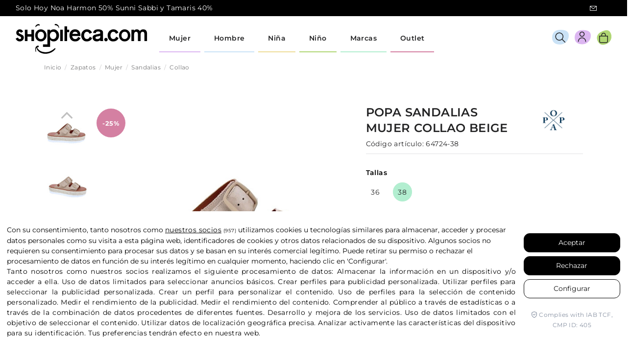

--- FILE ---
content_type: text/html; charset=utf-8
request_url: https://shopiteca.com/zapatos/mujer/sandalias/collao-64724
body_size: 41682
content:
<!doctype html>
<html lang="es">

<head>
    
        
  <meta charset="utf-8">


  <meta http-equiv="x-ua-compatible" content="ie=edge">


<!-- Lawwwing plugin for https://www.shopiteca.com -->
<script src="https://cdn.lawwwing.com/widgets/current/e4fc99d0-0839-42fc-b578-0fa91a33e0b0/cookie-widget.min.js" type="text/javascript" data-lwid="e4fc99d0-0839-42fc-b578-0fa91a33e0b0"></script>


  


  


  <title>Sandalias Popa Mujer Collao Beige | Shopiteca</title>
  
    
  
  
    
  
  <meta name="description" content="Zapatos Sandalias Popa Mujer modelo Collao color Beige. Distribuidores oficiales de la marca Popa. Sección outlet con los mejores precios online. ">
  <meta name="keywords" content="">
      <meta name="robots" content="index,index">
    
      <link rel="canonical" href="https://shopiteca.com/zapatos/mujer/sandalias/collao-64724">
    

  
      

  
    <script type="application/ld+json">
  {
    "@context": "https://schema.org",
    "@id": "#store-organization",
    "@type": "Organization",
    "name" : "Shopiteca",
    "url" : "https://shopiteca.com/",
  
      "logo": {
        "@type": "ImageObject",
        "url":"https://shopiteca.com/img/logo-1702298104.jpg"
      }
      }
</script>

<script type="application/ld+json">
  {
    "@context": "https://schema.org",
    "@type": "WebPage",
    "isPartOf": {
      "@type": "WebSite",
      "url":  "https://shopiteca.com/",
      "name": "Shopiteca"
    },
    "name": "Sandalias Popa Mujer Collao Beige | Shopiteca",
    "url":  "https://shopiteca.com/zapatos/mujer/sandalias/collao-64724"
  }
</script>


  <script type="application/ld+json">
    {
      "@context": "https://schema.org",
      "@type": "BreadcrumbList",
      "itemListElement": [
                  {
            "@type": "ListItem",
            "position": 1,
            "name": "Inicio",
            "item": "https://shopiteca.com/"
          },              {
            "@type": "ListItem",
            "position": 2,
            "name": "Zapatos",
            "item": "https://shopiteca.com/zapatos"
          },              {
            "@type": "ListItem",
            "position": 3,
            "name": "Mujer",
            "item": "https://shopiteca.com/zapatos/mujer"
          },              {
            "@type": "ListItem",
            "position": 4,
            "name": "Sandalias",
            "item": "https://shopiteca.com/zapatos/mujer/sandalias"
          },              {
            "@type": "ListItem",
            "position": 5,
            "name": "Collao",
            "item": "https://shopiteca.com/zapatos/mujer/sandalias/collao-64724#/tallas-38"
          }          ]
    }
  </script>


  

  
    
<script type="application/ld+json">
  {
    "@context": "https://schema.org/",
    "@type": "Product",
    "@id": "#product-snippet-id",
    "name": "Collao",
    "description": "  Zapatos Sandalias Popa Mujer modelo Collao color Beige. Distribuidores oficiales de la marca Popa. Sección outlet con los mejores precios online. ",
    "category": "Sandalias",
    "image" :"https://shopiteca.com/918171-home_default/collao-64724.jpg",    "sku": "64724",
    "mpn": "64724"
    ,"gtin13": "8445032924559"
        ,
    "brand": {
      "@type": "Brand",
      "name": "Popa"
    }
                ,
    "offers": {
      "@type": "Offer",
      "priceCurrency": "EUR",
      "name": "Collao",
      "price": "52.46",
      "url": "https://shopiteca.com/zapatos/mujer/sandalias/collao-64724#/224-tallas-38",
      "priceValidUntil": "2026-02-12",
              "image": ["https://shopiteca.com/918171-thickbox_default/collao-64724.jpg","https://shopiteca.com/918172-thickbox_default/collao-64724.jpg","https://shopiteca.com/918173-thickbox_default/collao-64724.jpg","https://shopiteca.com/918174-thickbox_default/collao-64724.jpg","https://shopiteca.com/918175-thickbox_default/collao-64724.jpg","https://shopiteca.com/918176-thickbox_default/collao-64724.jpg","https://shopiteca.com/918177-thickbox_default/collao-64724.jpg","https://shopiteca.com/918178-thickbox_default/collao-64724.jpg","https://shopiteca.com/918179-thickbox_default/collao-64724.jpg","https://shopiteca.com/918180-thickbox_default/collao-64724.jpg","https://shopiteca.com/918181-thickbox_default/collao-64724.jpg","https://shopiteca.com/918182-thickbox_default/collao-64724.jpg","https://shopiteca.com/918183-thickbox_default/collao-64724.jpg","https://shopiteca.com/918184-thickbox_default/collao-64724.jpg","https://shopiteca.com/918185-thickbox_default/collao-64724.jpg","https://shopiteca.com/918186-thickbox_default/collao-64724.jpg","https://shopiteca.com/918187-thickbox_default/collao-64724.jpg","https://shopiteca.com/918188-thickbox_default/collao-64724.jpg","https://shopiteca.com/918189-thickbox_default/collao-64724.jpg","https://shopiteca.com/918190-thickbox_default/collao-64724.jpg"],
            "sku": "64724",
      "mpn": "64724",
      "gtin13": "8445032924559",                          "availability": "https://schema.org/InStock",
      "seller": {
        "@type": "Organization",
        "name": "Shopiteca"
      }
    }
      }
</script>


  
    
  



    <meta property="og:type" content="product">
    <meta property="og:url" content="https://shopiteca.com/zapatos/mujer/sandalias/collao-64724">
    <meta property="og:title" content="Sandalias Popa Mujer Collao Beige | Shopiteca">
    <meta property="og:site_name" content="Shopiteca">
    <meta property="og:description" content="Zapatos Sandalias Popa Mujer modelo Collao color Beige. Distribuidores oficiales de la marca Popa. Sección outlet con los mejores precios online. ">
            <meta property="og:image" content="https://shopiteca.com/918171-thickbox_default/collao-64724.jpg">
        <meta property="og:image:width" content="800">
        <meta property="og:image:height" content="800">
    




      <meta name="viewport" content="initial-scale=1,user-scalable=no,maximum-scale=1,width=device-width">
  




  <link rel="icon" type="image/vnd.microsoft.icon" href="https://shopiteca.com/img/favicon.ico?1702298104">
  <link rel="shortcut icon" type="image/x-icon" href="https://shopiteca.com/img/favicon.ico?1702298104">
    




    <link rel="stylesheet" href="https://shopiteca.com/themes/shopiteca_warehouse/assets/css/theme.css" type="text/css" media="all">
  <link rel="stylesheet" href="https://shopiteca.com/modules/seur/views/css/seurGMap.css" type="text/css" media="all">
  <link rel="stylesheet" href="https://shopiteca.com/modules/seur/views/css/front.css" type="text/css" media="all">
  <link rel="stylesheet" href="https://shopiteca.com/modules/ets_sociallogin/views/css/fix17.css" type="text/css" media="all">
  <link rel="stylesheet" href="https://shopiteca.com/modules/ets_sociallogin/views/css/front.css" type="text/css" media="all">
  <link rel="stylesheet" href="https://shopiteca.com/modules/ets_sociallogin/views/css/common.css" type="text/css" media="all">
  <link rel="stylesheet" href="https://shopiteca.com/modules/whatsappchat/views/css/whatsapp.css" type="text/css" media="all">
  <link rel="stylesheet" href="https://shopiteca.com/modules/whatsappchat/views/css/jBox.min.css" type="text/css" media="all">
  <link rel="stylesheet" href="https://shopiteca.com/modules/returnmanager/views/css/velsof_rm_spinner.css" type="text/css" media="all">
  <link rel="stylesheet" href="https://shopiteca.com/modules/sequra/views/css/custom.css" type="text/css" media="all">
  <link rel="stylesheet" href="https://shopiteca.com/modules/redsys/views/css/redsys.css" type="text/css" media="all">
  <link rel="stylesheet" href="https://shopiteca.com/themes/shopiteca_warehouse/modules/advansedwishlist//views/css/front.css" type="text/css" media="all">
  <link rel="stylesheet" href="https://shopiteca.com/modules/flashsalepro/views/css/listing.css" type="text/css" media="all">
  <link rel="stylesheet" href="https://shopiteca.com/modules/flashsalepro/views/css/flash_sales.css" type="text/css" media="all">
  <link rel="stylesheet" href="https://shopiteca.com/modules/flashsalepro/views/css/timers/flip/flipclock_front.css" type="text/css" media="all">
  <link rel="stylesheet" href="https://shopiteca.com/themes/shopiteca_warehouse/modules/flashsalepro/views/css/timers/circle/TimeCircles.css" type="text/css" media="all">
  <link rel="stylesheet" href="https://shopiteca.com/themes/shopiteca_warehouse/modules/flashsalepro/views/css/new_6_timers/new_6_timers.css" type="text/css" media="all">
  <link rel="stylesheet" href="https://shopiteca.com/themes/shopiteca_warehouse/modules/flashsalepro/views/css/new_6_timers/new_6_timers_7.css" type="text/css" media="all">
  <link rel="stylesheet" href="https://shopiteca.com/modules/flashsalepro/views/css/rhinoslider-1.05.css" type="text/css" media="all">
  <link rel="stylesheet" href="https://shopiteca.com/js/jquery/plugins/fancybox/jquery.fancybox.css" type="text/css" media="all">
  <link rel="stylesheet" href="https://shopiteca.com/themes/warehouse/modules/ph_simpleblog/views/css/ph_simpleblog-17.css" type="text/css" media="all">
  <link rel="stylesheet" href="https://shopiteca.com/modules/ph_simpleblog/css/custom.css" type="text/css" media="all">
  <link rel="stylesheet" href="https://shopiteca.com/modules/iqitelementor/views/css/frontend.min.css" type="text/css" media="all">
  <link rel="stylesheet" href="https://shopiteca.com/modules/iqitmegamenu/views/css/front.css" type="text/css" media="all">
  <link rel="stylesheet" href="https://shopiteca.com/modules/iqitsizecharts/views/css/front.css" type="text/css" media="all">
  <link rel="stylesheet" href="https://shopiteca.com/modules/iqitextendedproduct/views/css/front.css" type="text/css" media="all">
  <link rel="stylesheet" href="https://shopiteca.com/modules/wpaltcatdesc/views/css/wpaltcatdesc.css" type="text/css" media="all">
  <link rel="stylesheet" href="https://shopiteca.com/modules/iqitmegamenu/views/css/iqitmegamenu_s_1.css" type="text/css" media="all">
  <link rel="stylesheet" href="https://shopiteca.com/modules/iqitthemeeditor/views/css/custom_s_1.css" type="text/css" media="all">
  <link rel="stylesheet" href="https://shopiteca.com/themes/shopiteca_warehouse/assets/css/custom.css" type="text/css" media="all">




<link rel="preload" as="font"
      href="/themes/shopiteca_warehouse/assets/css/font-awesome/fonts/fontawesome-webfont.woff?v=4.7.0"
      type="font/woff" crossorigin="anonymous">
<link rel="preload" as="font"
      href="/themes/shopiteca_warehouse/assets/css/font-awesome/fonts/fontawesome-webfont.woff2?v=4.7.0"
      type="font/woff2" crossorigin="anonymous">


<link  rel="preload stylesheet"  as="style" href="/themes/shopiteca_warehouse/assets/css/font-awesome/css/font-awesome-preload.css"
       type="text/css" crossorigin="anonymous">





  

  <script>
        var _days = "D\u00edas ";
        var _hours = "Horas ";
        var _mins = "Min ";
        var _secs = "Sec";
        var baseDir = "\/";
        var delete_account_confirm_text = "\u00bfEst\u00e1s seguro que deseas eliminar tu cuenta?";
        var elementorFrontendConfig = {"isEditMode":"","stretchedSectionContainer":"","instagramToken":"","is_rtl":false,"ajax_csfr_token_url":"https:\/\/shopiteca.com\/module\/iqitelementor\/Actions?process=handleCsfrToken&ajax=1"};
        var etsSeoFo = {"currentController":"product","conf":{"removeId":true},"productHasGroups":true,"anchorSeparator":"-","productGroups":{"tallas":{"idGroup":20,"type":"input","attributes":[{"id":220,"idAttribute":220,"name":"36","url":"36","idGroup":20},{"id":224,"idAttribute":224,"name":"38","url":"38","idGroup":20}]}},"productId":53716};
        var iqitTheme = {"rm_sticky":"down","rm_breakpoint":0,"op_preloader":"0","cart_style":"side","cart_confirmation":"open","h_layout":"4","f_fixed":"","f_layout":"4","h_absolute":"0","h_sticky":"header","hw_width":"fullwidth","mm_content":"accordion","hm_submenu_width":"fullwidth","h_search_type":"box","pl_lazyload":true,"pl_infinity":false,"pl_rollover":true,"pl_crsl_autoplay":false,"pl_slider_ld":4,"pl_slider_d":4,"pl_slider_t":3,"pl_slider_p":2,"pp_thumbs":"leftd","pp_zoom":"inner","pp_image_layout":"carousel","pp_tabs":"accordion","pl_grid_qty":false};
        var iqitextendedproduct = {"speed":"70","hook":"modal"};
        var iqitfdc_from = 0;
        var iqitmegamenu = {"sticky":"false","containerSelector":"#wrapper > .container"};
        var presta_version = 7;
        var prestashop = {"cart":{"products":[],"totals":{"total":{"type":"total","label":"Total","amount":0,"value":"0,00\u00a0\u20ac"},"total_including_tax":{"type":"total","label":"Total (impuestos incl.)","amount":0,"value":"0,00\u00a0\u20ac"},"total_excluding_tax":{"type":"total","label":"Total (impuestos excl.)","amount":0,"value":"0,00\u00a0\u20ac"}},"subtotals":{"products":{"type":"products","label":"Subtotal","amount":0,"value":"0,00\u00a0\u20ac"},"discounts":null,"shipping":{"type":"shipping","label":"Transporte","amount":0,"value":""},"tax":null},"products_count":0,"summary_string":"0 art\u00edculos","vouchers":{"allowed":1,"added":[]},"discounts":[],"minimalPurchase":0,"minimalPurchaseRequired":""},"currency":{"id":1,"name":"Euro","iso_code":"EUR","iso_code_num":"978","sign":"\u20ac"},"customer":{"lastname":null,"firstname":null,"email":null,"birthday":null,"newsletter":null,"newsletter_date_add":null,"optin":null,"website":null,"company":null,"siret":null,"ape":null,"is_logged":false,"gender":{"type":null,"name":null},"addresses":[]},"language":{"name":"Espa\u00f1ol (Spanish)","iso_code":"es","locale":"es-ES","language_code":"es","is_rtl":"0","date_format_lite":"d\/m\/Y","date_format_full":"d\/m\/Y H:i:s","id":1},"page":{"title":"","canonical":"https:\/\/shopiteca.com\/zapatos\/mujer\/sandalias\/collao-64724","meta":{"title":"Collao","description":"Zapatos Popa Zapatos Mujer Sandalias modelo Collao","keywords":"","robots":"index"},"page_name":"product","body_classes":{"lang-es":true,"lang-rtl":false,"country-ES":true,"currency-EUR":true,"layout-full-width":true,"page-product":true,"tax-display-enabled":true,"product-id-53716":true,"product-Collao":true,"product-id-category-8":true,"product-id-manufacturer-345":true,"product-id-supplier-0":true,"product-on-sale":true,"product-available-for-order":true},"admin_notifications":[]},"shop":{"name":"Shopiteca","logo":"https:\/\/shopiteca.com\/img\/logo-1702298104.jpg","stores_icon":"https:\/\/shopiteca.com\/img\/logo_stores.png","favicon":"https:\/\/shopiteca.com\/img\/favicon.ico"},"urls":{"base_url":"https:\/\/shopiteca.com\/","current_url":"https:\/\/shopiteca.com\/zapatos\/mujer\/sandalias\/collao-64724","shop_domain_url":"https:\/\/shopiteca.com","img_ps_url":"https:\/\/shopiteca.com\/img\/","img_cat_url":"https:\/\/shopiteca.com\/img\/c\/","img_lang_url":"https:\/\/shopiteca.com\/img\/l\/","img_prod_url":"https:\/\/shopiteca.com\/img\/p\/","img_manu_url":"https:\/\/shopiteca.com\/img\/m\/","img_sup_url":"https:\/\/shopiteca.com\/img\/su\/","img_ship_url":"https:\/\/shopiteca.com\/img\/s\/","img_store_url":"https:\/\/shopiteca.com\/img\/st\/","img_col_url":"https:\/\/shopiteca.com\/img\/co\/","img_url":"https:\/\/shopiteca.com\/themes\/shopiteca_warehouse\/assets\/img\/","css_url":"https:\/\/shopiteca.com\/themes\/shopiteca_warehouse\/assets\/css\/","js_url":"https:\/\/shopiteca.com\/themes\/shopiteca_warehouse\/assets\/js\/","pic_url":"https:\/\/shopiteca.com\/upload\/","pages":{"address":"https:\/\/shopiteca.com\/direccion","addresses":"https:\/\/shopiteca.com\/direcciones","authentication":"https:\/\/shopiteca.com\/autenticacion","cart":"https:\/\/shopiteca.com\/carro-de-la-compra","category":"https:\/\/shopiteca.com\/index.php?controller=category","cms":"https:\/\/shopiteca.com\/index.php?controller=cms","contact":"https:\/\/shopiteca.com\/index.php?controller=contact","discount":"https:\/\/shopiteca.com\/descuento","guest_tracking":"https:\/\/shopiteca.com\/estado-pedido","history":"https:\/\/shopiteca.com\/historial-de-pedidos","identity":"https:\/\/shopiteca.com\/identidad","index":"https:\/\/shopiteca.com\/","my_account":"https:\/\/shopiteca.com\/mi-cuenta","order_confirmation":"https:\/\/shopiteca.com\/confirmacion-pedido","order_detail":"https:\/\/shopiteca.com\/index.php?controller=order-detail","order_follow":"https:\/\/shopiteca.com\/devolucion-de-productos","order":"https:\/\/shopiteca.com\/carrito","order_return":"https:\/\/shopiteca.com\/index.php?controller=order-return","order_slip":"https:\/\/shopiteca.com\/vales","pagenotfound":"https:\/\/shopiteca.com\/pagina-no-encuentra","password":"https:\/\/shopiteca.com\/contrasena-olvidado","pdf_invoice":"https:\/\/shopiteca.com\/index.php?controller=pdf-invoice","pdf_order_return":"https:\/\/shopiteca.com\/index.php?controller=pdf-order-return","pdf_order_slip":"https:\/\/shopiteca.com\/index.php?controller=pdf-order-slip","prices_drop":"https:\/\/shopiteca.com\/promocion","product":"https:\/\/shopiteca.com\/index.php?controller=product","search":"https:\/\/shopiteca.com\/buscar","sitemap":"https:\/\/shopiteca.com\/mapa-del-sitio","stores":"https:\/\/shopiteca.com\/tiendas","supplier":"https:\/\/shopiteca.com\/proveedores","register":"https:\/\/shopiteca.com\/autenticacion?create_account=1","order_login":"https:\/\/shopiteca.com\/carrito?login=1"},"alternative_langs":[],"theme_assets":"\/themes\/shopiteca_warehouse\/assets\/","actions":{"logout":"https:\/\/shopiteca.com\/?mylogout="},"no_picture_image":{"bySize":{"cart_default":{"url":"https:\/\/shopiteca.com\/img\/p\/es-default-cart_default.jpg","width":80,"height":80},"small_default":{"url":"https:\/\/shopiteca.com\/img\/p\/es-default-small_default.jpg","width":98,"height":98},"medium_default":{"url":"https:\/\/shopiteca.com\/img\/p\/es-default-medium_default.jpg","width":125,"height":125},"home_default":{"url":"https:\/\/shopiteca.com\/img\/p\/es-default-home_default.jpg","width":250,"height":250},"large_default":{"url":"https:\/\/shopiteca.com\/img\/p\/es-default-large_default.jpg","width":600,"height":600},"thickbox_default":{"url":"https:\/\/shopiteca.com\/img\/p\/es-default-thickbox_default.jpg","width":800,"height":800}},"small":{"url":"https:\/\/shopiteca.com\/img\/p\/es-default-cart_default.jpg","width":80,"height":80},"medium":{"url":"https:\/\/shopiteca.com\/img\/p\/es-default-home_default.jpg","width":250,"height":250},"large":{"url":"https:\/\/shopiteca.com\/img\/p\/es-default-thickbox_default.jpg","width":800,"height":800},"legend":""}},"configuration":{"display_taxes_label":true,"display_prices_tax_incl":true,"is_catalog":false,"show_prices":true,"opt_in":{"partner":false},"quantity_discount":{"type":"discount","label":"Descuento unitario"},"voucher_enabled":1,"return_enabled":0},"field_required":[],"breadcrumb":{"links":[{"title":"Inicio","url":"https:\/\/shopiteca.com\/"},{"title":"Zapatos","url":"https:\/\/shopiteca.com\/zapatos"},{"title":"Mujer","url":"https:\/\/shopiteca.com\/zapatos\/mujer"},{"title":"Sandalias","url":"https:\/\/shopiteca.com\/zapatos\/mujer\/sandalias"},{"title":"Collao","url":"https:\/\/shopiteca.com\/zapatos\/mujer\/sandalias\/collao-64724#\/tallas-38"}],"count":5},"link":{"protocol_link":"https:\/\/","protocol_content":"https:\/\/"},"time":1769639787,"static_token":"ca8bc9b8e408bbfba2efd7acac79c805","token":"3bb1ff363466f63480fdf06e000b8d75","debug":false};
        var psemailsubscription_subscription = "https:\/\/shopiteca.com\/module\/ps_emailsubscription\/subscription";
        var wsWishListConst = {"id_wishlist":0,"wl_base_url":"http:\/\/shopiteca.com\/"};
      </script>



  <script>

function comprobarObservaciones(){
    var comprobante = "";
    if ((jQuery)('#onepagecheckoutps').length != 0) {
        comprobante = (jQuery)('[name="message"]');
    } else {
        comprobante = (jQuery)('[name="delivery_message"]');
    }
    if (comprobante.length != 0) {
        limitarObservaciones(comprobante);
    }
}

function limitarObservaciones(comprobante){
    if(comprobante){ // SI EXISTE 
        if ((jQuery)('.originalTextareaInfo').length == 0) {
            var options2 = {
               'maxCharacterSize': 69,
               'originalStyle': 'originalTextareaInfo',
               'warningStyle' : 'warningTextareaInfo',
               'warningNumber': 10,
               'displayFormat': '#input caracteres | #left caracteres restantes | #words palabras'
            };
            comprobante.textareaCount(options2);
        }
    }
}


</script>
<!--Module: ets_socicallogin -->
<script type="text/javascript">
    var ets_solo_callbackUrl = 'https://shopiteca.com/module/ets_sociallogin/oauth';
</script>
<!--/Module: ets_socicallogin-->


<script>
var sequraProducts = [];
sequraProducts.push("i1");
sequraProducts.push("pp3");
var sequraConfigParams = {
    merchant: "shopiteca",
    assetKey: "TubYohgOsT",
    products: sequraProducts,
    scriptUri: "https://live.sequracdn.com/assets/sequra-checkout.min.js",
    decimalSeparator: ',',
    thousandSeparator: '.',
    locale: 'es',
    currency: 'EUR'
};



(function (i, s, o, g, r, a, m) {i['SequraConfiguration'] = g;i['SequraOnLoad'] = [];i[r] = {};i[r][a] = function (callback) {i['SequraOnLoad'].push(callback);};(a = s.createElement(o)), (m = s.getElementsByTagName(o)[0]);a.async = 1;a.src = g.scriptUri;m.parentNode.insertBefore(a, m);})(window, document, 'script', sequraConfigParams, 'Sequra', 'onLoad');

//Helper
var SequraHelper = {
  presets: {
      L:         '{"alignment":"left"}',
      R:         '{"alignment":"right"}',
      legacy:    '{"type":"legacy"}',
      legacyL:  '{"type":"legacy","alignment":"left"}',
      legacyR:  '{"type":"legacy","alignment":"right"}',
      minimal:   '{"type":"text","branding":"none","size":"S","starting-text":"as-low-as"}',
      minimalL: '{"type":"text","branding":"none","size":"S","starting-text":"as-low-as","alignment":"left"}',
      minimalR: '{"type":"text","branding":"none","size":"S","starting-text":"as-low-as","alignment":"right"}'
  },
  drawnWidgets: [],
  getText: function (selector) {
      return  selector && document.querySelector(selector)?document.querySelector(selector).innerText:"0";
  },
  nodeToCents: function (node) {
      return SequraHelper.textToCents( node?node.innerText:"0" );
  },
  selectorToCents: function (selector) {
      return SequraHelper.textToCents(SequraHelper.getText(selector));
  },

  textToCents: function (text) {
      text = text.replace(/^\D*/,'').replace(/\D*$/,'');
      if(text.indexOf(sequraConfigParams.decimalSeparator)<0){
          text += sequraConfigParams.decimalSeparator + '00';
      }
      return SequraHelper.floatToCents(
          parseFloat(
                  text
                  .replace(sequraConfigParams.thousandSeparator,'')
                  .replace(sequraConfigParams.decimalSeparator,'.')
          )
      );
  },

  floatToCents: function (value) {
      return parseInt(value.toFixed(2).replace('.', ''), 10);
  },

  mutationCallback: function(mutationList, mutationObserver) {
      SequraHelper.refreshWidget(mutationList[0].target)
  },

  refreshWidgets: function (price_src) {
      SequraHelper.waitForElememt(price_src).then(function(){
        document.querySelectorAll(price_src).forEach(function(item,index){
            if(!item.getAttribute('observed-by-sequra-promotion-widget')){
                item.setAttribute('observed-by-sequra-promotion-widget',price_src)
            }
            SequraHelper.refreshWidget(item);
        });
      })
  },

  refreshWidget: function (price_item) {
    var new_amount = SequraHelper.textToCents(price_item.innerText)
    document.querySelectorAll('[observes^=\"' + price_item.getAttribute('observed-by-sequra-promotion-widget') + '\"]').forEach(function(item) {
        item.setAttribute('data-amount', new_amount);
    });
    SequraHelper.refreshComponents();
  },

  refreshComponents: function () {
      Sequra.onLoad(
          function(){
              Sequra.refreshComponents();
          }
      );
  },

  drawPromotionWidget: function (price_src,dest,product,theme,reverse,campaign) {
      if(!dest){
          return;
      }
      if(SequraHelper.drawnWidgets[price_src+dest+product+theme+reverse+campaign]){
          return;
      }
	  SequraHelper.drawnWidgets[price_src+dest+product+theme+reverse+campaign] = true;
      var srcNodes = document.querySelectorAll(price_src);
      if(srcNodes.length==0){
          console.error(price_src + ' is not a valid css selector to read the price from, for sequra widget.');
          return;
      }
      destNodes = document.querySelectorAll(dest)
      if(destNodes.length==0){
          console.error(dest + ' is not a valid css selector to write sequra widget to.');
          return;
      }
      destNodes.forEach(function(destNode,i) {
          if(typeof(srcNodes[i])==="undefined"){
              return;
          }
          destNode.setAttribute('price_src',price_src);
          destNode.setAttribute('unique_dest_id',price_src+'_'+i);
          SequraHelper.drawSinglePromotionWidget(srcNodes[i],destNode,product,theme,reverse,campaign);
      });
      this.refreshComponents();
  },

  drawSinglePromotionWidget: function (srcNode,destNode,product,theme,reverse,campaign) {
      var promoWidgetNode = document.createElement('div');
      var price_in_cents = 0;

      var MutationObserver = window.MutationObserver || window.WebKitMutationObserver;
      if(MutationObserver && srcNode){//Don't break if not supported in browser
          if(!srcNode.getAttribute('observed-by-sequra-promotion-widget')){//Define only one observer per price_src
              var mo = new MutationObserver(SequraHelper.mutationCallback);
              mo.observe(srcNode, {childList: true, subtree: true});
              mo.observed_as = destNode.getAttribute('price_src');
              srcNode.setAttribute('observed-by-sequra-promotion-widget',destNode.getAttribute('unique_dest_id'));
          }
      }
      promoWidgetNode.setAttribute('observes', destNode.getAttribute('unique_dest_id'));
      price_in_cents = SequraHelper.nodeToCents(srcNode);
      promoWidgetNode.className = 'sequra-promotion-widget';
      promoWidgetNode.setAttribute('data-amount',price_in_cents);
      promoWidgetNode.setAttribute('data-product',product);
      if(this.presets[theme]){
          theme = this.presets[theme]
      }
      try {
          attributes = JSON.parse(theme);
          for (var key in attributes) {
              promoWidgetNode.setAttribute('data-'+key,""+attributes[key]);
          }
      } catch(e){
          promoWidgetNode.setAttribute('data-type','text');
      }
      if(reverse){
          promoWidgetNode.setAttribute('data-reverse',reverse);
      }
      if(campaign){
          promoWidgetNode.setAttribute('data-campaign',campaign);
      }
      if (destNode.nextSibling) {//Insert after
          destNode.parentNode.insertBefore(promoWidgetNode, destNode.nextSibling);
      }
      else {
          destNode.parentNode.appendChild(promoWidgetNode);
      }
  },

  waitForElememt: function (selector) {
    return new Promise( function(resolve) {
        if (document.querySelector(selector)) {
            return resolve();
        }
        const observer = new MutationObserver(function(mutations) {
            mutations.forEach(function(mutation) {
                if (!mutation.addedNodes)
                    return;
                var found = false;
                mutation.addedNodes.forEach(function(node){
                        found = found || (node.matches && node.matches(selector));
                });
                if(found) {
                    resolve();
                    observer.disconnect();
                }
            });
        });

        observer.observe(document.body, {
            childList: true,
            subtree: true
        });
    });
  }
};


</script>
<!-- START OF DOOFINDER SCRIPT -->
  <script>
    const dfLayerOptions = {
      installationId: "3bef7e3e-7a43-4c74-99cb-c26e95299af8",
      zone: "eu1",
      language: "es",
      currency: "EUR"
    };
    (function (l, a, y, e, r, s) {
      r = l.createElement(a); r.onload = e; r.async = 1; r.src = y;
      s = l.getElementsByTagName(a)[0]; s.parentNode.insertBefore(r, s);
    })(document, 'script', 'https://cdn.doofinder.com/livelayer/1/js/loader.min.js', function () {
      doofinderLoader.load(dfLayerOptions);
    });

    document.addEventListener('doofinder.cart.add', function(event) {

      const checkIfCartItemHasVariation = (cartObject) => {
        return (cartObject.item_id === cartObject.grouping_id) ? false : true;
      };

      /**
      * Returns only ID from string
      */
      const sanitizeVariationID = (variationID) => {
        return variationID.replace(/\D/g, "")
      };

      doofinderManageCart({
        cartURL          : "https://shopiteca.com/carro-de-la-compra",  /* required for prestashop 1.7, in previous versions it will be empty. */
        cartToken        : "ca8bc9b8e408bbfba2efd7acac79c805",
        productID        : checkIfCartItemHasVariation(event.detail) ? event.detail.grouping_id : event.detail.item_id,
        customizationID  : checkIfCartItemHasVariation(event.detail) ? sanitizeVariationID(event.detail.item_id) : 0,   /* If there are no combinations, the value will be 0 */
        cuantity         : event.detail.amount,
      });
    });
  </script>
<!-- END OF DOOFINDER SCRIPT -->


    <meta id="js-rcpgtm-tracking-config" data-tracking-data="%7B%22bing%22%3A%7B%22tracking_id%22%3A%22%22%2C%22feed%22%3A%7B%22id_product_prefix%22%3A%22%22%2C%22id_product_source_key%22%3A%22id_product%22%2C%22id_variant_prefix%22%3A%22%22%2C%22id_variant_source_key%22%3A%22id_attribute%22%7D%7D%2C%22context%22%3A%7B%22browser%22%3A%7B%22device_type%22%3A1%7D%2C%22localization%22%3A%7B%22id_country%22%3A6%2C%22country_code%22%3A%22ES%22%2C%22id_currency%22%3A1%2C%22currency_code%22%3A%22EUR%22%2C%22id_lang%22%3A1%2C%22lang_code%22%3A%22es%22%7D%2C%22page%22%3A%7B%22controller_name%22%3A%22product%22%2C%22products_per_page%22%3A24%2C%22category%22%3A%5B%5D%2C%22search_term%22%3A%22%22%7D%2C%22shop%22%3A%7B%22id_shop%22%3A1%2C%22shop_name%22%3A%22Shopiteca%202%22%2C%22base_dir%22%3A%22https%3A%2F%2Fshopiteca.com%2F%22%7D%2C%22tracking_module%22%3A%7B%22module_name%22%3A%22rcpgtagmanager%22%2C%22checkout_module%22%3A%7B%22module%22%3A%22default%22%2C%22controller%22%3A%22order%22%7D%2C%22service_version%22%3A%227%22%2C%22token%22%3A%22a4bf569083261f91e2f53739579f00c5%22%7D%2C%22user%22%3A%5B%5D%7D%2C%22criteo%22%3A%7B%22tracking_id%22%3A%22%22%2C%22feed%22%3A%7B%22id_product_prefix%22%3A%22%22%2C%22id_product_source_key%22%3A%22id_product%22%2C%22id_variant_prefix%22%3A%22%22%2C%22id_variant_source_key%22%3A%22id_attribute%22%7D%7D%2C%22facebook%22%3A%7B%22tracking_id%22%3A%22%22%2C%22feed%22%3A%7B%22id_product_prefix%22%3A%22%22%2C%22id_product_source_key%22%3A%22id_product%22%2C%22id_variant_prefix%22%3A%22%22%2C%22id_variant_source_key%22%3A%22id_attribute%22%7D%7D%2C%22ga4%22%3A%7B%22tracking_id%22%3A%22G-WXEHM7PXM0%22%2C%22is_url_passthrough%22%3Atrue%2C%22is_data_import%22%3Atrue%7D%2C%22gads%22%3A%7B%22tracking_id%22%3A%221015935327%22%2C%22merchant_id%22%3A%22%22%2C%22conversion_labels%22%3A%7B%22create_account%22%3A%22%22%2C%22product_view%22%3A%22%22%2C%22add_to_cart%22%3A%22%22%2C%22begin_checkout%22%3A%22%22%2C%22purchase%22%3A%22lmR4CIHTnwIQ3-K35AM%22%7D%7D%2C%22gfeeds%22%3A%7B%22retail%22%3A%7B%22is_enabled%22%3Afalse%2C%22id_product_prefix%22%3A%22%22%2C%22id_product_source_key%22%3A%22id_product%22%2C%22id_variant_prefix%22%3A%22%22%2C%22id_variant_source_key%22%3A%22id_attribute%22%7D%2C%22custom%22%3A%7B%22is_enabled%22%3Afalse%2C%22id_product_prefix%22%3A%22%22%2C%22id_product_source_key%22%3A%22id_product%22%2C%22id_variant_prefix%22%3A%22%22%2C%22id_variant_source_key%22%3A%22id_attribute%22%2C%22is_id2%22%3Afalse%7D%7D%2C%22gtm%22%3A%7B%22tracking_id%22%3A%22GTM-TTZR7LZB%22%2C%22is_disable_tracking%22%3Afalse%2C%22server_url%22%3A%22%22%7D%2C%22kelkoo%22%3A%7B%22tracking_list%22%3A%5B%5D%2C%22feed%22%3A%7B%22id_product_prefix%22%3A%22%22%2C%22id_product_source_key%22%3A%22id_product%22%2C%22id_variant_prefix%22%3A%22%22%2C%22id_variant_source_key%22%3A%22id_attribute%22%7D%7D%2C%22pinterest%22%3A%7B%22tracking_id%22%3A%22%22%2C%22feed%22%3A%7B%22id_product_prefix%22%3A%22%22%2C%22id_product_source_key%22%3A%22id_product%22%2C%22id_variant_prefix%22%3A%22%22%2C%22id_variant_source_key%22%3A%22id_attribute%22%7D%7D%2C%22tiktok%22%3A%7B%22tracking_id%22%3A%22%22%2C%22feed%22%3A%7B%22id_product_prefix%22%3A%22%22%2C%22id_product_source_key%22%3A%22id_product%22%2C%22id_variant_prefix%22%3A%22%22%2C%22id_variant_source_key%22%3A%22id_attribute%22%7D%7D%2C%22twitter%22%3A%7B%22tracking_id%22%3A%22%22%2C%22events%22%3A%7B%22add_to_cart_id%22%3A%22%22%2C%22payment_info_id%22%3A%22%22%2C%22checkout_initiated_id%22%3A%22%22%2C%22product_view_id%22%3A%22%22%2C%22lead_id%22%3A%22%22%2C%22purchase_id%22%3A%22%22%2C%22search_id%22%3A%22%22%7D%2C%22feed%22%3A%7B%22id_product_prefix%22%3A%22%22%2C%22id_product_source_key%22%3A%22id_product%22%2C%22id_variant_prefix%22%3A%22%22%2C%22id_variant_source_key%22%3A%22id_attribute%22%7D%7D%7D">
    <script type="text/javascript" data-keepinline="true" data-cfasync="false" src="/modules/rcpgtagmanager/views/js/hook/trackingClient.bundle.js"></script>

<script>
    const wsWlProducts = '[]';
    const single_mode = "";
    const advansedwishlist_ajax_controller_url = "https://shopiteca.com/module/advansedwishlist/ajax";
    const added_to_wishlist = 'Producto agregado a la lista';
    const add_to_cart_btn = 'Añadir a la cesta';
    const show_btn_tex = '';
    const added_to_wishlist_btn = 'Añadido a la lista de deseos';
    const add_to_wishlist_btn = 'Añadir a la lista de deseos';
    const wishlistSendTxt = 'Tu lista de deseos se ha enviado correctamente';
    const productUpdTxt = 'El producto se ha actualizado correctamente';
    const wsWishlistUrlRewrite = "1";
    let wishlist_btn_icon = '<i class="fa-heart-o"></i>';
    let wishlist_btn_icon_del = '<i class="material-icons">favorite_border</i>';
    var ps_ws_version = 'ps17';
        var static_token = 'ca8bc9b8e408bbfba2efd7acac79c805';
    var baseDir = "http://shopiteca.com/";    
    var isLogged = "";
</script><script src="https://cdn.brevo.com/js/sdk-loader.js" async></script>
<script>
    window.Brevo = window.Brevo || [];
    Brevo.push([
        "init",
        {
            client_key: "ozvbc1lfzb531giljzbccgo0",
            email_id: "",
        },
    ]);
</script>




    
          <meta property="og:type" content="product">
      <meta property="og:url" content="https://shopiteca.com/zapatos/mujer/sandalias/collao-64724">
      <meta property="og:title" content="Sandalias Popa Mujer Collao Beige | Shopiteca">
      <meta property="og:site_name" content="Shopiteca">
      <meta property="og:description" content="Zapatos Sandalias Popa Mujer modelo Collao color Beige. Distribuidores oficiales de la marca Popa. Sección outlet con los mejores precios online. ">
      <meta property="og:image" content="https://shopiteca.com/918171-large_default/collao-64724.jpg">
              <meta property="product:pretax_price:amount" content="43.355357">
      <meta property="product:pretax_price:currency" content="EUR">
      <meta property="product:price:amount" content="52.46">
      <meta property="product:price:currency" content="EUR">
                  <meta name="twitter:title" content="Sandalias Popa Mujer Collao Beige | Shopiteca">
      <meta name="twitter:description" content="Zapatos Sandalias Popa Mujer modelo Collao color Beige. Distribuidores oficiales de la marca Popa. Sección outlet con los mejores precios online. ">
      <meta name="twitter:image" content="https://shopiteca.com/918171-large_default/collao-64724.jpg">
      <meta name="twitter:card" content="summary_large_image">
                                          <script type='application/ld+json' class='ets-seo-schema-graph--main'>
            {"@context":"https://schema.org","@graph":[{"@type":"WebSite","@id":"https://shopiteca.com/#website","url":"https://shopiteca.com/","name":"Shopiteca","potentialAction":{"@type":"SearchAction","target":"https://shopiteca.com/search?s={search_term_string}","query-input":"required name=search_term_string"}},{"@type":"BreadcrumbList","@id":"https://shopiteca.com/#breadcrumb","itemListElement":[{"@type":"ListItem","position":1,"item":{"@type":"WebPage","name":"Home","@id":"https://shopiteca.com/","url":"https://shopiteca.com/"}},{"@type":"ListItem","position":2,"item":{"@type":"WebPage","name":"Sandalias","@id":"https://shopiteca.com/zapatos/mujer/sandalias","url":"https://shopiteca.com/zapatos/mujer/sandalias"}},{"@type":"ListItem","position":3,"item":{"@type":"WebPage","name":"Collao","@id":"https://shopiteca.com/zapatos/mujer/sandalias/collao-64724","url":"https://shopiteca.com/zapatos/mujer/sandalias/collao-64724"}}]}]}
        </script>
    
    </head>

<body id="product" class="lang-es country-es currency-eur layout-full-width page-product tax-display-enabled product-id-53716 product-collao product-id-category-8 product-id-manufacturer-345 product-id-supplier-0 product-on-sale product-available-for-order body-desktop-header-style-w-4">


    




    


<main id="main-page-content"  >
    
            

    <header id="header" class="desktop-header-style-w-4">
        
            

            <nav class="header-nav">
        <div class="container">
    
        <div class="row justify-content-between">
            <div class="col col-auto col-md left-nav">
                                            <div class="block-iqitlinksmanager block-iqitlinksmanager-3 block-links-inline d-inline-block">
            <ul>
                                                            <li>
                            <a
                                    href="https://shopiteca.com/"
                                                                                                    >
                                Solo Hoy Noa Harmon 50% Sunni Sabbi y Tamaris 40%
                            </a>
                        </li>
                                                </ul>
        </div>
    
            </div>
            <div class="col col-auto center-nav text-center">
                
             </div>
            <div class="col col-auto col-md right-nav text-right">
                            <div class="block-iqitlinksmanager block-iqitlinksmanager-4 block-links-inline d-inline-block">
            <ul>
                                                            <li>
                            <a
                                    href="/index.php?controller=contact"
                                                                                                    >
                                icon-email.svg
                            </a>
                        </li>
                                                                                <li>
                            <a
                                    href=""
                                                                                                    >
                                
                            </a>
                        </li>
                                                </ul>
        </div>
    
             </div>
        </div>

                        </div>
            </nav>
        



<div id="desktop-header" class="desktop-header-style-4">
    
            
<div class="header-top">
    <div id="desktop-header-container" class="container">
        <div class="row align-items-center">
                            <div class="col col-auto col-header-left">
                    <div id="desktop_logo">
                        
  <a href="https://shopiteca.com/">
    <img class="logo img-fluid"
         src="https://shopiteca.com/img/logo-1702298104.jpg"
                  alt="Shopiteca"
         width="269"
         height="61"
    >
  </a>

                    </div>
                    
                </div>
                <div class="col col-header-center col-header-menu">
                                        	<div id="iqitmegamenu-wrapper" class="iqitmegamenu-wrapper iqitmegamenu-all">
		<div class="container container-iqitmegamenu">
		<div id="iqitmegamenu-horizontal" class="iqitmegamenu  clearfix" role="navigation">

								
				<nav id="cbp-hrmenu" class="cbp-hrmenu cbp-horizontal cbp-hrsub-narrow">
					<ul>
													<li id="cbp-hrmenu-tab-3" class="cbp-hrmenu-tab cbp-hrmenu-tab-3  cbp-has-submeu ">
																	<a href="https://shopiteca.com/zapatos/mujer" class="nav-link" >
																	<span class="cbp-tab-title">									Mujer <i class="fa fa-angle-down cbp-submenu-aindicator"></i></span>
																	</a>
								
																	<div class="cbp-hrsub col-12">
										<div class="cbp-hrsub-inner">
											<div class="container iqitmegamenu-submenu-container">
												
																																										




<div class="row menu_row menu-element  first_rows menu-element-id-1">
                

                                                




    <div class="col-2 cbp-menu-column cbp-menu-element menu-element-id-2 ">
        <div class="cbp-menu-column-inner">
                        
                                                            <a href="/3-mujer"
                           class="cbp-column-title nav-link">Categorías 
                        </a>
                                    
                
                    
                                                    <ul class="cbp-links cbp-category-tree">
                                                                                                            <li >
                                            <div class="cbp-category-link-w">
                                                                                                    <a href="https://shopiteca.com/zapatos/mujer/bailarinas" class="cbp-category-thumb"><img
                                                                class="replace-2x img-fluid" src="https://shopiteca.com/c/4-0_thumb/bailarinas.jpg" loading="lazy"
                                                                alt="Bailarinas"/></a>
                                                                                                <a href="https://shopiteca.com/zapatos/mujer/bailarinas">Bailarinas</a>

                                                                                            </div>
                                        </li>
                                                                                                                                                <li >
                                            <div class="cbp-category-link-w">
                                                                                                    <a href="https://shopiteca.com/zapatos/mujer/botas" class="cbp-category-thumb"><img
                                                                class="replace-2x img-fluid" src="https://shopiteca.com/c/5-0_thumb/botas.jpg" loading="lazy"
                                                                alt="Botas"/></a>
                                                                                                <a href="https://shopiteca.com/zapatos/mujer/botas">Botas</a>

                                                                                            </div>
                                        </li>
                                                                                                                                                <li >
                                            <div class="cbp-category-link-w">
                                                                                                    <a href="https://shopiteca.com/zapatos/mujer/botines" class="cbp-category-thumb"><img
                                                                class="replace-2x img-fluid" src="https://shopiteca.com/c/6-0_thumb/botines.jpg" loading="lazy"
                                                                alt="Botines"/></a>
                                                                                                <a href="https://shopiteca.com/zapatos/mujer/botines">Botines</a>

                                                                                            </div>
                                        </li>
                                                                                                                                                <li >
                                            <div class="cbp-category-link-w">
                                                                                                    <a href="https://shopiteca.com/zapatos/mujer/zapatillas-de-casa" class="cbp-category-thumb"><img
                                                                class="replace-2x img-fluid" src="https://shopiteca.com/c/7-0_thumb/zapatillas-de-casa.jpg" loading="lazy"
                                                                alt="Zapatillas de casa"/></a>
                                                                                                <a href="https://shopiteca.com/zapatos/mujer/zapatillas-de-casa">Zapatillas de casa</a>

                                                                                            </div>
                                        </li>
                                                                                                                                                <li >
                                            <div class="cbp-category-link-w">
                                                                                                    <a href="https://shopiteca.com/zapatos/mujer/sandalias" class="cbp-category-thumb"><img
                                                                class="replace-2x img-fluid" src="https://shopiteca.com/c/8-0_thumb/sandalias.jpg" loading="lazy"
                                                                alt="Sandalias"/></a>
                                                                                                <a href="https://shopiteca.com/zapatos/mujer/sandalias">Sandalias</a>

                                                                                            </div>
                                        </li>
                                                                                                                                                <li >
                                            <div class="cbp-category-link-w">
                                                                                                    <a href="https://shopiteca.com/zapatos/mujer/zapatillas" class="cbp-category-thumb"><img
                                                                class="replace-2x img-fluid" src="https://shopiteca.com/c/11-0_thumb/zapatillas.jpg" loading="lazy"
                                                                alt="Zapatillas"/></a>
                                                                                                <a href="https://shopiteca.com/zapatos/mujer/zapatillas">Zapatillas</a>

                                                                                            </div>
                                        </li>
                                                                                                                                                <li >
                                            <div class="cbp-category-link-w">
                                                                                                    <a href="https://shopiteca.com/zapatos/mujer/zapatos-tacon" class="cbp-category-thumb"><img
                                                                class="replace-2x img-fluid" src="https://shopiteca.com/c/56-0_thumb/zapatos-tacon.jpg" loading="lazy"
                                                                alt="Zapatos tacón"/></a>
                                                                                                <a href="https://shopiteca.com/zapatos/mujer/zapatos-tacon">Zapatos tacón</a>

                                                                                            </div>
                                        </li>
                                                                                                                                                <li >
                                            <div class="cbp-category-link-w">
                                                                                                    <a href="https://shopiteca.com/zapatos/mujer/zapatos-bajos" class="cbp-category-thumb"><img
                                                                class="replace-2x img-fluid" src="https://shopiteca.com/c/57-0_thumb/zapatos-bajos.jpg" loading="lazy"
                                                                alt="Zapatos bajos"/></a>
                                                                                                <a href="https://shopiteca.com/zapatos/mujer/zapatos-bajos">Zapatos bajos</a>

                                                                                            </div>
                                        </li>
                                                                                                                                                <li >
                                            <div class="cbp-category-link-w">
                                                                                                    <a href="https://shopiteca.com/zapatos/mujer/zuecos" class="cbp-category-thumb"><img
                                                                class="replace-2x img-fluid" src="https://shopiteca.com/c/58-0_thumb/zuecos.jpg" loading="lazy"
                                                                alt="Zuecos"/></a>
                                                                                                <a href="https://shopiteca.com/zapatos/mujer/zuecos">Zuecos</a>

                                                                                            </div>
                                        </li>
                                                                                                </ul>
                                            
                                
                                    <a href="/3-mujer"
                        class="cbp-column-title nav-link">
                                                    <span class="label cbp-legend cbp-legend-inner">Ver todas
                            <span class="cbp-legend-arrow"></span>
                            </span>
                                            </a>
                            

            
            </div>    </div>
                                    




    <div class="col-2 cbp-menu-column cbp-menu-element menu-element-id-3 ">
        <div class="cbp-menu-column-inner">
                        
                                                            <a href="/fabricantes"
                           class="cbp-column-title nav-link">Top marcas 
                        </a>
                                    
                
                                            <ul class="cbp-links cbp-valinks">
                                                                                                <li><a href="https://shopiteca.com/brand/alpe"
                                           >Alpe</a>
                                    </li>
                                                                                                                                <li><a href="https://shopiteca.com/brand/art-company"
                                           >Art Company</a>
                                    </li>
                                                                                                                                <li><a href="https://shopiteca.com/brand/carmela"
                                           >Carmela</a>
                                    </li>
                                                                                                                                <li><a href="https://shopiteca.com/brand/gioseppo"
                                           >Gioseppo</a>
                                    </li>
                                                                                                                                <li><a href="https://shopiteca.com/brand/nero-giardini"
                                           >Nero Giardini</a>
                                    </li>
                                                                                                                                <li><a href="https://shopiteca.com/brand/new-balance"
                                           >New Balance</a>
                                    </li>
                                                                                                                                <li><a href="https://shopiteca.com/brand/panama-jack"
                                           >Panama Jack</a>
                                    </li>
                                                                                                                                <li><a href="https://shopiteca.com/brand/skechers"
                                           >Skechers</a>
                                    </li>
                                                                                                                                <li><a href="https://shopiteca.com/brand/toni-pons"
                                           >Toni Pons</a>
                                    </li>
                                                                                                                                <li><a href="https://shopiteca.com/brand/ugg"
                                           >Ugg</a>
                                    </li>
                                                                                    </ul>
                    
                                
                                    <a href="/fabricantes"
                        class="cbp-column-title nav-link">
                                                    <span class="label cbp-legend cbp-legend-inner">Ver todas
                            <span class="cbp-legend-arrow"></span>
                            </span>
                                            </a>
                            

            
            </div>    </div>
                                    




    <div class="col-2 cbp-menu-column cbp-menu-element menu-element-id-4 ">
        <div class="cbp-menu-column-inner">
                        
                                                            <span class="cbp-column-title nav-link transition-300">
                            Top ventas 
                        </span>
                                    
                
                                                                        
<div class="cbp-products-big row ">
                        <div class="product-grid-menu col-6">
                <div class="product-miniature-container">
                    <div class="product-image-container">
                        <ul class="product-flags">
                                                                                                                                                                                                                                                    
                                                                                                                                                                                                                                <li class="product-flag discount">-40%</li>
                                                                                    </ul>
                        <a class="product_img_link" href="https://shopiteca.com/zapatos/mujer/zapatillas/zapatillas-bajas/144385-67236#/238-tallas-45" title="144385">
                            
                                                <img class="img-fluid"
                                src="https://shopiteca.com/956540-home_default/144385-67236.jpg"
                                loading="lazy"
                                alt="144385"
                                 width="250" height="250" />
                        

                        </a>
                        
                        
                            <div class="wrap_allert wishlist ">
    <p class="buttons_bottom_block">
        <a href="https://shopiteca.com/mi-cuenta" class="wishlist_button">
            <i class="fa-heart-o"></i>
        </a>
    </p>

    <div class="allert_note">Debes estar registrado
        <p class="login_links">
            <a class="inline" href="https://shopiteca.com/mi-cuenta">Iniciar sesión</a> | <a class="inline" href="https://shopiteca.com/mi-cuenta">Registrarse</a>
        </p>
    </div>

</div>

                        
                    </div>
                    <div class="product-title h6">
                        <a href="https://shopiteca.com/zapatos/mujer/zapatillas/zapatillas-bajas/144385-67236#/238-tallas-45">144385</a>
                    </div>
                                        <div class="product-price-and-shipping" >
                        <span class="product-price">35,97 €</span>
                                                    
                            <span class="regular-price text-muted">59,95 €</span>
                                            </div>
                                    </div>
            </div>
                                <div class="product-grid-menu col-6">
                <div class="product-miniature-container">
                    <div class="product-image-container">
                        <ul class="product-flags">
                                                                                                                                                                                                                                                    
                                                                                                                                                                                                                                <li class="product-flag discount">-50%</li>
                                                                                    </ul>
                        <a class="product_img_link" href="https://shopiteca.com/zapatos/mujer/botines/010025-67407#/238-tallas-45" title="010025">
                            
                                                <img class="img-fluid"
                                src="https://shopiteca.com/961900-home_default/010025-67407.jpg"
                                loading="lazy"
                                alt="010025"
                                 width="250" height="250" />
                        

                        </a>
                        
                        
                            <div class="wrap_allert wishlist ">
    <p class="buttons_bottom_block">
        <a href="https://shopiteca.com/mi-cuenta" class="wishlist_button">
            <i class="fa-heart-o"></i>
        </a>
    </p>

    <div class="allert_note">Debes estar registrado
        <p class="login_links">
            <a class="inline" href="https://shopiteca.com/mi-cuenta">Iniciar sesión</a> | <a class="inline" href="https://shopiteca.com/mi-cuenta">Registrarse</a>
        </p>
    </div>

</div>

                        
                    </div>
                    <div class="product-title h6">
                        <a href="https://shopiteca.com/zapatos/mujer/botines/010025-67407#/238-tallas-45">010025</a>
                    </div>
                                        <div class="product-price-and-shipping" >
                        <span class="product-price">49,50 €</span>
                                                    
                            <span class="regular-price text-muted">99,00 €</span>
                                            </div>
                                    </div>
            </div>
                                <div class="product-grid-menu col-6">
                <div class="product-miniature-container">
                    <div class="product-image-container">
                        <ul class="product-flags">
                                                                                                                                                                                                                                                    
                                                                                                                                                                                                                                <li class="product-flag discount">-40%</li>
                                                                                    </ul>
                        <a class="product_img_link" href="https://shopiteca.com/zapatos/mujer/zapatillas/zapatillas-bajas/billion-2-66823#/238-tallas-45" title="Billion 2">
                            
                                                <img class="img-fluid"
                                src="https://shopiteca.com/956100-home_default/billion-2-66823.jpg"
                                loading="lazy"
                                alt="Billion 2"
                                 width="250" height="250" />
                        

                        </a>
                        
                        
                            <div class="wrap_allert wishlist ">
    <p class="buttons_bottom_block">
        <a href="https://shopiteca.com/mi-cuenta" class="wishlist_button">
            <i class="fa-heart-o"></i>
        </a>
    </p>

    <div class="allert_note">Debes estar registrado
        <p class="login_links">
            <a class="inline" href="https://shopiteca.com/mi-cuenta">Iniciar sesión</a> | <a class="inline" href="https://shopiteca.com/mi-cuenta">Registrarse</a>
        </p>
    </div>

</div>

                        
                    </div>
                    <div class="product-title h6">
                        <a href="https://shopiteca.com/zapatos/mujer/zapatillas/zapatillas-bajas/billion-2-66823#/238-tallas-45">Billion 2</a>
                    </div>
                                        <div class="product-price-and-shipping" >
                        <span class="product-price">41,97 €</span>
                                                    
                            <span class="regular-price text-muted">69,95 €</span>
                                            </div>
                                    </div>
            </div>
                                <div class="product-grid-menu col-6">
                <div class="product-miniature-container">
                    <div class="product-image-container">
                        <ul class="product-flags">
                                                                                                                                                                                                                                                    
                                                                                                                                                                                                                                <li class="product-flag discount">-30%</li>
                                                                                    </ul>
                        <a class="product_img_link" href="https://shopiteca.com/zapatos/mujer/zapatillas/zapatillas-bajas/327-65708#/232-tallas-42" title="327">
                            
                                                <img class="img-fluid"
                                src="https://shopiteca.com/961700-home_default/327-65708.jpg"
                                loading="lazy"
                                alt="327"
                                 width="250" height="250" />
                        

                        </a>
                        
                        
                            <div class="wrap_allert wishlist ">
    <p class="buttons_bottom_block">
        <a href="https://shopiteca.com/mi-cuenta" class="wishlist_button">
            <i class="fa-heart-o"></i>
        </a>
    </p>

    <div class="allert_note">Debes estar registrado
        <p class="login_links">
            <a class="inline" href="https://shopiteca.com/mi-cuenta">Iniciar sesión</a> | <a class="inline" href="https://shopiteca.com/mi-cuenta">Registrarse</a>
        </p>
    </div>

</div>

                        
                    </div>
                    <div class="product-title h6">
                        <a href="https://shopiteca.com/zapatos/mujer/zapatillas/zapatillas-bajas/327-65708#/232-tallas-42">327</a>
                    </div>
                                        <div class="product-price-and-shipping" >
                        <span class="product-price">91,00 €</span>
                                                    
                            <span class="regular-price text-muted">130,00 €</span>
                                            </div>
                                    </div>
            </div>
            </div>
                                            
                                
                            

            
            </div>    </div>
                                    




    <div class="col-3 cbp-menu-column cbp-menu-element menu-element-id-5 ">
        <div class="cbp-menu-column-inner">
                        
                                                            <a href="/fabricantes"
                           class="cbp-column-title nav-link">Nuestras marcas favoritas 
                        </a>
                                    
                                    <ul class="cbp-manufacturers row">
                                                                                                                                                                        <li class="col-4 transition-opacity-300">
                                    <a href="https://shopiteca.com/brand/converse"
                                       title="Converse">
                                        <img src="https://shopiteca.com/img/m/30-small_default.jpg"
                                             loading="lazy"
                                             class="img-fluid logo_manufacturer "  width="98" height="98"                                             alt="Converse"/>
                                    </a>
                                </li>
                                                                                                                                                                                                                                    <li class="col-4 transition-opacity-300">
                                    <a href="https://shopiteca.com/brand/crocs"
                                       title="Crocs">
                                        <img src="https://shopiteca.com/img/m/46-small_default.jpg"
                                             loading="lazy"
                                             class="img-fluid logo_manufacturer "  width="98" height="98"                                             alt="Crocs"/>
                                    </a>
                                </li>
                                                                                                                                                                                                                                    <li class="col-4 transition-opacity-300">
                                    <a href="https://shopiteca.com/brand/hoff"
                                       title="Hoff">
                                        <img src="https://shopiteca.com/img/m/354-small_default.jpg"
                                             loading="lazy"
                                             class="img-fluid logo_manufacturer "  width="98" height="98"                                             alt="Hoff"/>
                                    </a>
                                </li>
                                                                                                                                                                                                                                    <li class="col-4 transition-opacity-300">
                                    <a href="https://shopiteca.com/brand/mtng"
                                       title="Mtng">
                                        <img src="https://shopiteca.com/img/m/50-small_default.jpg"
                                             loading="lazy"
                                             class="img-fluid logo_manufacturer "  width="98" height="98"                                             alt="Mtng"/>
                                    </a>
                                </li>
                                                                                                                                                                                                                                    <li class="col-4 transition-opacity-300">
                                    <a href="https://shopiteca.com/brand/panama-jack"
                                       title="Panama Jack">
                                        <img src="https://shopiteca.com/img/m/32-small_default.jpg"
                                             loading="lazy"
                                             class="img-fluid logo_manufacturer "  width="98" height="98"                                             alt="Panama Jack"/>
                                    </a>
                                </li>
                                                                                                                                                                                                                                    <li class="col-4 transition-opacity-300">
                                    <a href="https://shopiteca.com/brand/pepe-jeans"
                                       title="Pepe Jeans">
                                        <img src="https://shopiteca.com/img/m/31-small_default.jpg"
                                             loading="lazy"
                                             class="img-fluid logo_manufacturer "  width="98" height="98"                                             alt="Pepe Jeans"/>
                                    </a>
                                </li>
                                                                                                                                                                                                                                    <li class="col-4 transition-opacity-300">
                                    <a href="https://shopiteca.com/brand/skechers"
                                       title="Skechers">
                                        <img src="https://shopiteca.com/img/m/333-small_default.jpg"
                                             loading="lazy"
                                             class="img-fluid logo_manufacturer "  width="98" height="98"                                             alt="Skechers"/>
                                    </a>
                                </li>
                                                                                                                                                                                                                                    <li class="col-4 transition-opacity-300">
                                    <a href="https://shopiteca.com/brand/tamaris"
                                       title="Tamaris">
                                        <img src="https://shopiteca.com/img/m/281-small_default.jpg"
                                             loading="lazy"
                                             class="img-fluid logo_manufacturer "  width="98" height="98"                                             alt="Tamaris"/>
                                    </a>
                                </li>
                                                                                                                                                                                                                                    <li class="col-4 transition-opacity-300">
                                    <a href="https://shopiteca.com/brand/xti"
                                       title="Xti">
                                        <img src="https://shopiteca.com/img/m/368-small_default.jpg"
                                             loading="lazy"
                                             class="img-fluid logo_manufacturer "  width="98" height="98"                                             alt="Xti"/>
                                    </a>
                                </li>
                                                                                                        </ul>
                                
                                    <a href="/fabricantes"
                        class="cbp-column-title nav-link">
                                                    <span class="label cbp-legend cbp-legend-inner">Ver todas
                            <span class="cbp-legend-arrow"></span>
                            </span>
                                            </a>
                            

            
            </div>    </div>
                                    




    <div class="col-3 cbp-menu-column cbp-menu-element menu-element-id-6 ">
        <div class="cbp-menu-column-inner">
                        
                                                            <span class="cbp-column-title nav-link transition-300">
                            Ventas Flash 
                        </span>
                                    
                
                                                                        
<div class="cbp-products-big row ">
                        <div class="product-grid-menu col-4">
                <div class="product-miniature-container">
                    <div class="product-image-container">
                        <ul class="product-flags">
                                                                                                                                                                                                                                                    
                                                                                                                                                                                                                                <li class="product-flag discount">-35%</li>
                                                                                    </ul>
                        <a class="product_img_link" href="https://shopiteca.com/zapatos/mujer/zapatillas/zapatillas-bota/Chuck-Taylor-60232#/222-tallas-37" title="Chuck Taylor All Star Plataforma">
                            
                                                <img class="img-fluid"
                                src="https://shopiteca.com/817299-home_default/Chuck-Taylor-60232.jpg"
                                loading="lazy"
                                alt="Chuck Taylor All Star Plataforma"
                                 width="250" height="250" />
                        

                        </a>
                        
                        
                            <div class="wrap_allert wishlist ">
    <p class="buttons_bottom_block">
        <a href="https://shopiteca.com/mi-cuenta" class="wishlist_button">
            <i class="fa-heart-o"></i>
        </a>
    </p>

    <div class="allert_note">Debes estar registrado
        <p class="login_links">
            <a class="inline" href="https://shopiteca.com/mi-cuenta">Iniciar sesión</a> | <a class="inline" href="https://shopiteca.com/mi-cuenta">Registrarse</a>
        </p>
    </div>

</div>

                        
                    </div>
                    <div class="product-title h6">
                        <a href="https://shopiteca.com/zapatos/mujer/zapatillas/zapatillas-bota/Chuck-Taylor-60232#/222-tallas-37">Chuck Taylor All Star Plataforma</a>
                    </div>
                                        <div class="product-price-and-shipping" >
                        <span class="product-price">42,25 €</span>
                                                    
                            <span class="regular-price text-muted">65,00 €</span>
                                            </div>
                                    </div>
            </div>
                                <div class="product-grid-menu col-4">
                <div class="product-miniature-container">
                    <div class="product-image-container">
                        <ul class="product-flags">
                                                                                                                                                                                                                                                    
                                                                                                                                                                                                                                <li class="product-flag discount">-35%</li>
                                                                                    </ul>
                        <a class="product_img_link" href="https://shopiteca.com/zapatos/mujer/botines/44411101-61363#/224-tallas-38" title="44411101">
                            
                                                <img class="img-fluid"
                                src="https://shopiteca.com/840714-home_default/44411101-61363.jpg"
                                loading="lazy"
                                alt="44411101"
                                 width="250" height="250" />
                        

                        </a>
                        
                        
                            <div class="wrap_allert wishlist ">
    <p class="buttons_bottom_block">
        <a href="https://shopiteca.com/mi-cuenta" class="wishlist_button">
            <i class="fa-heart-o"></i>
        </a>
    </p>

    <div class="allert_note">Debes estar registrado
        <p class="login_links">
            <a class="inline" href="https://shopiteca.com/mi-cuenta">Iniciar sesión</a> | <a class="inline" href="https://shopiteca.com/mi-cuenta">Registrarse</a>
        </p>
    </div>

</div>

                        
                    </div>
                    <div class="product-title h6">
                        <a href="https://shopiteca.com/zapatos/mujer/botines/44411101-61363#/224-tallas-38">44411101</a>
                    </div>
                                        <div class="product-price-and-shipping" >
                        <span class="product-price">68,22 €</span>
                                                    
                            <span class="regular-price text-muted">104,95 €</span>
                                            </div>
                                    </div>
            </div>
                                <div class="product-grid-menu col-4">
                <div class="product-miniature-container">
                    <div class="product-image-container">
                        <ul class="product-flags">
                                                                                                                                                                                                                                                    
                                                                                                                                                                                                                                <li class="product-flag discount">-40%</li>
                                                                                    </ul>
                        <a class="product_img_link" href="https://shopiteca.com/zapatos/mujer/zapatillas/zapatillas-bota/uno-rugged-65598#/238-tallas-45" title="Uno Rugged Women">
                            
                                                <img class="img-fluid"
                                src="https://shopiteca.com/935187-home_default/uno-rugged-65598.jpg"
                                loading="lazy"
                                alt="Uno Rugged Women"
                                 width="250" height="250" />
                        

                        </a>
                        
                        
                            <div class="wrap_allert wishlist ">
    <p class="buttons_bottom_block">
        <a href="https://shopiteca.com/mi-cuenta" class="wishlist_button">
            <i class="fa-heart-o"></i>
        </a>
    </p>

    <div class="allert_note">Debes estar registrado
        <p class="login_links">
            <a class="inline" href="https://shopiteca.com/mi-cuenta">Iniciar sesión</a> | <a class="inline" href="https://shopiteca.com/mi-cuenta">Registrarse</a>
        </p>
    </div>

</div>

                        
                    </div>
                    <div class="product-title h6">
                        <a href="https://shopiteca.com/zapatos/mujer/zapatillas/zapatillas-bota/uno-rugged-65598#/238-tallas-45">Uno Rugged Women</a>
                    </div>
                                        <div class="product-price-and-shipping" >
                        <span class="product-price">56,97 €</span>
                                                    
                            <span class="regular-price text-muted">94,95 €</span>
                                            </div>
                                    </div>
            </div>
                                <div class="product-grid-menu col-4">
                <div class="product-miniature-container">
                    <div class="product-image-container">
                        <ul class="product-flags">
                                                                                                                                                                                                                                                    
                                                                                                                                                                                                                                <li class="product-flag discount">-40%</li>
                                                                                    </ul>
                        <a class="product_img_link" href="https://shopiteca.com/zapatos/mujer/zapatillas/zapatillas-bajas/gratify-pace-66312#/238-tallas-45" title="Slip-ins Gratify Pace">
                            
                                                <img class="img-fluid"
                                src="https://shopiteca.com/939631-home_default/gratify-pace-66312.jpg"
                                loading="lazy"
                                alt="Slip-ins Gratify Pace"
                                 width="250" height="250" />
                        

                        </a>
                        
                        
                            <div class="wrap_allert wishlist ">
    <p class="buttons_bottom_block">
        <a href="https://shopiteca.com/mi-cuenta" class="wishlist_button">
            <i class="fa-heart-o"></i>
        </a>
    </p>

    <div class="allert_note">Debes estar registrado
        <p class="login_links">
            <a class="inline" href="https://shopiteca.com/mi-cuenta">Iniciar sesión</a> | <a class="inline" href="https://shopiteca.com/mi-cuenta">Registrarse</a>
        </p>
    </div>

</div>

                        
                    </div>
                    <div class="product-title h6">
                        <a href="https://shopiteca.com/zapatos/mujer/zapatillas/zapatillas-bajas/gratify-pace-66312#/238-tallas-45">Slip-ins Gratify Pace</a>
                    </div>
                                        <div class="product-price-and-shipping" >
                        <span class="product-price">56,97 €</span>
                                                    
                            <span class="regular-price text-muted">94,95 €</span>
                                            </div>
                                    </div>
            </div>
                                <div class="product-grid-menu col-4">
                <div class="product-miniature-container">
                    <div class="product-image-container">
                        <ul class="product-flags">
                                                                                                                                                                                                                                                    
                                                                                                                                                                                                                                <li class="product-flag discount">-35%</li>
                                                                                    </ul>
                        <a class="product_img_link" href="https://shopiteca.com/zapatos/mujer/botines/25481133-67058#/238-tallas-45" title="Camperos 25481133">
                            
                                                <img class="img-fluid"
                                src="https://shopiteca.com/967639-home_default/25481133-67058.jpg"
                                loading="lazy"
                                alt="Camperos 25481133"
                                 width="250" height="250" />
                        

                        </a>
                        
                        
                            <div class="wrap_allert wishlist ">
    <p class="buttons_bottom_block">
        <a href="https://shopiteca.com/mi-cuenta" class="wishlist_button">
            <i class="fa-heart-o"></i>
        </a>
    </p>

    <div class="allert_note">Debes estar registrado
        <p class="login_links">
            <a class="inline" href="https://shopiteca.com/mi-cuenta">Iniciar sesión</a> | <a class="inline" href="https://shopiteca.com/mi-cuenta">Registrarse</a>
        </p>
    </div>

</div>

                        
                    </div>
                    <div class="product-title h6">
                        <a href="https://shopiteca.com/zapatos/mujer/botines/25481133-67058#/238-tallas-45">Camperos 25481133</a>
                    </div>
                                        <div class="product-price-and-shipping" >
                        <span class="product-price">74,72 €</span>
                                                    
                            <span class="regular-price text-muted">114,95 €</span>
                                            </div>
                                    </div>
            </div>
            </div>
                                            
                                
                            

            
            </div>    </div>
                            
                </div>
																											
																							</div>
										</div>
									</div>
															</li>
													<li id="cbp-hrmenu-tab-4" class="cbp-hrmenu-tab cbp-hrmenu-tab-4  cbp-has-submeu ">
																	<a href="https://shopiteca.com/zapatos/hombre" class="nav-link" >
																	<span class="cbp-tab-title">									Hombre <i class="fa fa-angle-down cbp-submenu-aindicator"></i></span>
																	</a>
								
																	<div class="cbp-hrsub col-12">
										<div class="cbp-hrsub-inner">
											<div class="container iqitmegamenu-submenu-container">
												
																																										




<div class="row menu_row menu-element  first_rows menu-element-id-1">
                

                                                




    <div class="col-2 cbp-menu-column cbp-menu-element menu-element-id-2 ">
        <div class="cbp-menu-column-inner">
                        
                                                            <a href="/14-hombre"
                           class="cbp-column-title nav-link">Categorías 
                        </a>
                                    
                
                    
                                                    <ul class="cbp-links cbp-category-tree">
                                                                                                            <li >
                                            <div class="cbp-category-link-w">
                                                                                                    <a href="https://shopiteca.com/zapatos/hombre/botas-y-botines" class="cbp-category-thumb"><img
                                                                class="replace-2x img-fluid" src="https://shopiteca.com/c/15-0_thumb/botas-y-botines.jpg" loading="lazy"
                                                                alt="Botas y botines"/></a>
                                                                                                <a href="https://shopiteca.com/zapatos/hombre/botas-y-botines">Botas y botines</a>

                                                                                            </div>
                                        </li>
                                                                                                                                                <li >
                                            <div class="cbp-category-link-w">
                                                                                                    <a href="https://shopiteca.com/zapatos/hombre/chanclas" class="cbp-category-thumb"><img
                                                                class="replace-2x img-fluid" src="https://shopiteca.com/c/16-0_thumb/chanclas.jpg" loading="lazy"
                                                                alt="Chanclas"/></a>
                                                                                                <a href="https://shopiteca.com/zapatos/hombre/chanclas">Chanclas</a>

                                                                                            </div>
                                        </li>
                                                                                                                                                <li >
                                            <div class="cbp-category-link-w">
                                                                                                    <a href="https://shopiteca.com/zapatos/hombre/nauticos" class="cbp-category-thumb"><img
                                                                class="replace-2x img-fluid" src="https://shopiteca.com/c/17-0_thumb/nauticos.jpg" loading="lazy"
                                                                alt="Náuticos"/></a>
                                                                                                <a href="https://shopiteca.com/zapatos/hombre/nauticos">Náuticos</a>

                                                                                            </div>
                                        </li>
                                                                                                                                                <li >
                                            <div class="cbp-category-link-w">
                                                                                                    <a href="https://shopiteca.com/zapatos/hombre/zapatillas-de-casa" class="cbp-category-thumb"><img
                                                                class="replace-2x img-fluid" src="https://shopiteca.com/c/18-0_thumb/zapatillas-de-casa.jpg" loading="lazy"
                                                                alt="Zapatillas de casa"/></a>
                                                                                                <a href="https://shopiteca.com/zapatos/hombre/zapatillas-de-casa">Zapatillas de casa</a>

                                                                                            </div>
                                        </li>
                                                                                                                                                <li >
                                            <div class="cbp-category-link-w">
                                                                                                    <a href="https://shopiteca.com/zapatos/hombre/sandalias" class="cbp-category-thumb"><img
                                                                class="replace-2x img-fluid" src="https://shopiteca.com/c/19-0_thumb/sandalias.jpg" loading="lazy"
                                                                alt="Sandalias"/></a>
                                                                                                <a href="https://shopiteca.com/zapatos/hombre/sandalias">Sandalias</a>

                                                                                            </div>
                                        </li>
                                                                                                                                                <li >
                                            <div class="cbp-category-link-w">
                                                                                                    <a href="https://shopiteca.com/zapatos/hombre/zapatillas" class="cbp-category-thumb"><img
                                                                class="replace-2x img-fluid" src="https://shopiteca.com/c/21-0_thumb/zapatillas.jpg" loading="lazy"
                                                                alt="Zapatillas"/></a>
                                                                                                <a href="https://shopiteca.com/zapatos/hombre/zapatillas">Zapatillas</a>

                                                                                            </div>
                                        </li>
                                                                                                                                                <li >
                                            <div class="cbp-category-link-w">
                                                                                                    <a href="https://shopiteca.com/zapatos/hombre/zapatos" class="cbp-category-thumb"><img
                                                                class="replace-2x img-fluid" src="https://shopiteca.com/c/24-0_thumb/zapatos.jpg" loading="lazy"
                                                                alt="Zapatos"/></a>
                                                                                                <a href="https://shopiteca.com/zapatos/hombre/zapatos">Zapatos</a>

                                                                                            </div>
                                        </li>
                                                                                                </ul>
                                            
                                
                                    <a href="/14-hombre"
                        class="cbp-column-title nav-link">
                                                    <span class="label cbp-legend cbp-legend-inner">Ver todas
                            <span class="cbp-legend-arrow"></span>
                            </span>
                                            </a>
                            

            
            </div>    </div>
                                    




    <div class="col-2 cbp-menu-column cbp-menu-element menu-element-id-6 ">
        <div class="cbp-menu-column-inner">
                        
                                                            <a href="/fabricantes"
                           class="cbp-column-title nav-link">Top marcas 
                        </a>
                                    
                
                                            <ul class="cbp-links cbp-valinks">
                                                                                                <li><a href="https://shopiteca.com/brand/callaghan"
                                           >Callaghan</a>
                                    </li>
                                                                                                                                <li><a href="https://shopiteca.com/brand/camper"
                                           >Camper</a>
                                    </li>
                                                                                                                                <li><a href="https://shopiteca.com/brand/cruyff"
                                           >Cruyff</a>
                                    </li>
                                                                                                                                <li><a href="https://shopiteca.com/brand/geox"
                                           >Geox</a>
                                    </li>
                                                                                                                                <li><a href="https://shopiteca.com/brand/imac"
                                           >Imac</a>
                                    </li>
                                                                                                                                <li><a href="https://shopiteca.com/brand/sun68-ax"
                                           >Sun68  AX</a>
                                    </li>
                                                                                                                                <li><a href="https://shopiteca.com/brand/sunni-sabbi"
                                           >Sunni Sabbi</a>
                                    </li>
                                                                                                                                <li><a href="https://shopiteca.com/brand/tommy-hilfiger"
                                           >Tommy Hilfiger</a>
                                    </li>
                                                                                    </ul>
                    
                                
                                    <a href="/fabricantes"
                        class="cbp-column-title nav-link">
                                                    <span class="label cbp-legend cbp-legend-inner">Ver todas
                            <span class="cbp-legend-arrow"></span>
                            </span>
                                            </a>
                            

            
            </div>    </div>
                                    




    <div class="col-2 cbp-menu-column cbp-menu-element menu-element-id-4 ">
        <div class="cbp-menu-column-inner">
                        
                                                            <span class="cbp-column-title nav-link transition-300">
                            Top ventas 
                        </span>
                                    
                
                                                                        
<div class="cbp-products-big row ">
                        <div class="product-grid-menu col-6">
                <div class="product-miniature-container">
                    <div class="product-image-container">
                        <ul class="product-flags">
                                                                                                                                                                                                                                                    
                                                                                                                                                                                                                                <li class="product-flag discount">-40%</li>
                                                                                    </ul>
                        <a class="product_img_link" href="https://shopiteca.com/zapatos/hombre/botas-y-botines/Harper-Melden-58772#/240-tallas-46" title="Harper-Melden">
                            
                                                <img class="img-fluid"
                                src="https://shopiteca.com/801899-home_default/Harper-Melden-58772.jpg"
                                loading="lazy"
                                alt="Harper-Melden"
                                 width="250" height="250" />
                        

                        </a>
                        
                        
                            <div class="wrap_allert wishlist ">
    <p class="buttons_bottom_block">
        <a href="https://shopiteca.com/mi-cuenta" class="wishlist_button">
            <i class="fa-heart-o"></i>
        </a>
    </p>

    <div class="allert_note">Debes estar registrado
        <p class="login_links">
            <a class="inline" href="https://shopiteca.com/mi-cuenta">Iniciar sesión</a> | <a class="inline" href="https://shopiteca.com/mi-cuenta">Registrarse</a>
        </p>
    </div>

</div>

                        
                    </div>
                    <div class="product-title h6">
                        <a href="https://shopiteca.com/zapatos/hombre/botas-y-botines/Harper-Melden-58772#/240-tallas-46">Harper-Melden</a>
                    </div>
                                        <div class="product-price-and-shipping" >
                        <span class="product-price">53,97 €</span>
                                                    
                            <span class="regular-price text-muted">89,95 €</span>
                                            </div>
                                    </div>
            </div>
                                <div class="product-grid-menu col-6">
                <div class="product-miniature-container">
                    <div class="product-image-container">
                        <ul class="product-flags">
                                                                                                                                                                                                                                                    
                                                                                                                                                                                                                                <li class="product-flag discount">-40%</li>
                                                                                    </ul>
                        <a class="product_img_link" href="https://shopiteca.com/zapatos/hombre/zapatillas/zapatillas-bajas/go-walk-65549#/244-tallas-50" title="Go Walk ">
                            
                                                <img class="img-fluid"
                                src="https://shopiteca.com/923291-home_default/go-walk-65549.jpg"
                                loading="lazy"
                                alt="Go Walk "
                                 width="250" height="250" />
                        

                        </a>
                        
                        
                            <div class="wrap_allert wishlist ">
    <p class="buttons_bottom_block">
        <a href="https://shopiteca.com/mi-cuenta" class="wishlist_button">
            <i class="fa-heart-o"></i>
        </a>
    </p>

    <div class="allert_note">Debes estar registrado
        <p class="login_links">
            <a class="inline" href="https://shopiteca.com/mi-cuenta">Iniciar sesión</a> | <a class="inline" href="https://shopiteca.com/mi-cuenta">Registrarse</a>
        </p>
    </div>

</div>

                        
                    </div>
                    <div class="product-title h6">
                        <a href="https://shopiteca.com/zapatos/hombre/zapatillas/zapatillas-bajas/go-walk-65549#/244-tallas-50">Go Walk </a>
                    </div>
                                        <div class="product-price-and-shipping" >
                        <span class="product-price">50,97 €</span>
                                                    
                            <span class="regular-price text-muted">84,95 €</span>
                                            </div>
                                    </div>
            </div>
                                <div class="product-grid-menu col-6">
                <div class="product-miniature-container">
                    <div class="product-image-container">
                        <ul class="product-flags">
                                                                                                                                                                                                                                                    
                                                                                                                                                                                                                                <li class="product-flag discount">-40%</li>
                                                                                    </ul>
                        <a class="product_img_link" href="https://shopiteca.com/zapatos/hombre/zapatillas/zapatillas-bajas/slipins-go-walk-66789#/244-tallas-50" title="Slip-ins Go Walk">
                            
                                                <img class="img-fluid"
                                src="https://shopiteca.com/966639-home_default/slipins-go-walk-66789.jpg"
                                loading="lazy"
                                alt="Slip-ins Go Walk"
                                 width="250" height="250" />
                        

                        </a>
                        
                        
                            <div class="wrap_allert wishlist ">
    <p class="buttons_bottom_block">
        <a href="https://shopiteca.com/mi-cuenta" class="wishlist_button">
            <i class="fa-heart-o"></i>
        </a>
    </p>

    <div class="allert_note">Debes estar registrado
        <p class="login_links">
            <a class="inline" href="https://shopiteca.com/mi-cuenta">Iniciar sesión</a> | <a class="inline" href="https://shopiteca.com/mi-cuenta">Registrarse</a>
        </p>
    </div>

</div>

                        
                    </div>
                    <div class="product-title h6">
                        <a href="https://shopiteca.com/zapatos/hombre/zapatillas/zapatillas-bajas/slipins-go-walk-66789#/244-tallas-50">Slip-ins Go Walk</a>
                    </div>
                                        <div class="product-price-and-shipping" >
                        <span class="product-price">53,97 €</span>
                                                    
                            <span class="regular-price text-muted">89,95 €</span>
                                            </div>
                                    </div>
            </div>
                                <div class="product-grid-menu col-6">
                <div class="product-miniature-container">
                    <div class="product-image-container">
                        <ul class="product-flags">
                                                                                                                                                                                                                                                    
                                                                                                                                                                                                                                <li class="product-flag discount">-31%</li>
                                                                                    </ul>
                        <a class="product_img_link" href="https://shopiteca.com/zapatos/hombre/zapatillas/zapatillas-botas/tahoe-67403#/244-tallas-50" title="Tahoe">
                            
                                                <img class="img-fluid"
                                src="https://shopiteca.com/968979-home_default/tahoe-67403.jpg"
                                loading="lazy"
                                alt="Tahoe"
                                 width="250" height="250" />
                        

                        </a>
                        
                        
                            <div class="wrap_allert wishlist ">
    <p class="buttons_bottom_block">
        <a href="https://shopiteca.com/mi-cuenta" class="wishlist_button">
            <i class="fa-heart-o"></i>
        </a>
    </p>

    <div class="allert_note">Debes estar registrado
        <p class="login_links">
            <a class="inline" href="https://shopiteca.com/mi-cuenta">Iniciar sesión</a> | <a class="inline" href="https://shopiteca.com/mi-cuenta">Registrarse</a>
        </p>
    </div>

</div>

                        
                    </div>
                    <div class="product-title h6">
                        <a href="https://shopiteca.com/zapatos/hombre/zapatillas/zapatillas-botas/tahoe-67403#/244-tallas-50">Tahoe</a>
                    </div>
                                        <div class="product-price-and-shipping" >
                        <span class="product-price">74,90 €</span>
                                                    
                            <span class="regular-price text-muted">109,99 €</span>
                                            </div>
                                    </div>
            </div>
            </div>
                                            
                                
                            

            
            </div>    </div>
                                    




    <div class="col-3 cbp-menu-column cbp-menu-element menu-element-id-3 ">
        <div class="cbp-menu-column-inner">
                        
                                                            <a href="/fabricantes"
                           class="cbp-column-title nav-link">Nuestras marcas favoritas 
                        </a>
                                    
                                    <ul class="cbp-manufacturers row">
                                                                                                                                                                        <li class="col-4 transition-opacity-300">
                                    <a href="https://shopiteca.com/brand/converse"
                                       title="Converse">
                                        <img src="https://shopiteca.com/img/m/30-small_default.jpg"
                                             loading="lazy"
                                             class="img-fluid logo_manufacturer "  width="98" height="98"                                             alt="Converse"/>
                                    </a>
                                </li>
                                                                                                                                                                                                                                    <li class="col-4 transition-opacity-300">
                                    <a href="https://shopiteca.com/brand/crocs"
                                       title="Crocs">
                                        <img src="https://shopiteca.com/img/m/46-small_default.jpg"
                                             loading="lazy"
                                             class="img-fluid logo_manufacturer "  width="98" height="98"                                             alt="Crocs"/>
                                    </a>
                                </li>
                                                                                                                                                                                                                                    <li class="col-4 transition-opacity-300">
                                    <a href="https://shopiteca.com/brand/hoff"
                                       title="Hoff">
                                        <img src="https://shopiteca.com/img/m/354-small_default.jpg"
                                             loading="lazy"
                                             class="img-fluid logo_manufacturer "  width="98" height="98"                                             alt="Hoff"/>
                                    </a>
                                </li>
                                                                                                                                                                                                                                    <li class="col-4 transition-opacity-300">
                                    <a href="https://shopiteca.com/brand/mtng"
                                       title="Mtng">
                                        <img src="https://shopiteca.com/img/m/50-small_default.jpg"
                                             loading="lazy"
                                             class="img-fluid logo_manufacturer "  width="98" height="98"                                             alt="Mtng"/>
                                    </a>
                                </li>
                                                                                                                                                                                                                                    <li class="col-4 transition-opacity-300">
                                    <a href="https://shopiteca.com/brand/munich"
                                       title="Munich">
                                        <img src="https://shopiteca.com/img/m/25-small_default.jpg"
                                             loading="lazy"
                                             class="img-fluid logo_manufacturer "  width="98" height="98"                                             alt="Munich"/>
                                    </a>
                                </li>
                                                                                                                                                                                                                                    <li class="col-4 transition-opacity-300">
                                    <a href="https://shopiteca.com/brand/new-balance"
                                       title="New Balance">
                                        <img src="https://shopiteca.com/img/m/23-small_default.jpg"
                                             loading="lazy"
                                             class="img-fluid logo_manufacturer "  width="98" height="98"                                             alt="New Balance"/>
                                    </a>
                                </li>
                                                                                                                                                                                                                                    <li class="col-4 transition-opacity-300">
                                    <a href="https://shopiteca.com/brand/panama-jack"
                                       title="Panama Jack">
                                        <img src="https://shopiteca.com/img/m/32-small_default.jpg"
                                             loading="lazy"
                                             class="img-fluid logo_manufacturer "  width="98" height="98"                                             alt="Panama Jack"/>
                                    </a>
                                </li>
                                                                                                                                                                                                                                    <li class="col-4 transition-opacity-300">
                                    <a href="https://shopiteca.com/brand/pepe-jeans"
                                       title="Pepe Jeans">
                                        <img src="https://shopiteca.com/img/m/31-small_default.jpg"
                                             loading="lazy"
                                             class="img-fluid logo_manufacturer "  width="98" height="98"                                             alt="Pepe Jeans"/>
                                    </a>
                                </li>
                                                                                                                                                                                                                                    <li class="col-4 transition-opacity-300">
                                    <a href="https://shopiteca.com/brand/skechers"
                                       title="Skechers">
                                        <img src="https://shopiteca.com/img/m/333-small_default.jpg"
                                             loading="lazy"
                                             class="img-fluid logo_manufacturer "  width="98" height="98"                                             alt="Skechers"/>
                                    </a>
                                </li>
                                                                                                        </ul>
                                
                                    <a href="/fabricantes"
                        class="cbp-column-title nav-link">
                                                    <span class="label cbp-legend cbp-legend-inner">Ver todas
                            <span class="cbp-legend-arrow"></span>
                            </span>
                                            </a>
                            

            
            </div>    </div>
                                    




    <div class="col-3 cbp-menu-column cbp-menu-element menu-element-id-5 ">
        <div class="cbp-menu-column-inner">
                        
                                                            <span class="cbp-column-title nav-link transition-300">
                            Ventas Flash 
                        </span>
                                    
                
                                                                        
<div class="cbp-products-big row ">
                        <div class="product-grid-menu col-4">
                <div class="product-miniature-container">
                    <div class="product-image-container">
                        <ul class="product-flags">
                                                                                                                                                                                                                                                    
                                                                                                                                                                                                                                <li class="product-flag discount">-40%</li>
                                                                                    </ul>
                        <a class="product_img_link" href="https://shopiteca.com/zapatos/hombre/botas-y-botines/Harper-Melden-58772#/240-tallas-46" title="Harper-Melden">
                            
                                                <img class="img-fluid"
                                src="https://shopiteca.com/801899-home_default/Harper-Melden-58772.jpg"
                                loading="lazy"
                                alt="Harper-Melden"
                                 width="250" height="250" />
                        

                        </a>
                        
                        
                            <div class="wrap_allert wishlist ">
    <p class="buttons_bottom_block">
        <a href="https://shopiteca.com/mi-cuenta" class="wishlist_button">
            <i class="fa-heart-o"></i>
        </a>
    </p>

    <div class="allert_note">Debes estar registrado
        <p class="login_links">
            <a class="inline" href="https://shopiteca.com/mi-cuenta">Iniciar sesión</a> | <a class="inline" href="https://shopiteca.com/mi-cuenta">Registrarse</a>
        </p>
    </div>

</div>

                        
                    </div>
                    <div class="product-title h6">
                        <a href="https://shopiteca.com/zapatos/hombre/botas-y-botines/Harper-Melden-58772#/240-tallas-46">Harper-Melden</a>
                    </div>
                                        <div class="product-price-and-shipping" >
                        <span class="product-price">53,97 €</span>
                                                    
                            <span class="regular-price text-muted">89,95 €</span>
                                            </div>
                                    </div>
            </div>
                                <div class="product-grid-menu col-4">
                <div class="product-miniature-container">
                    <div class="product-image-container">
                        <ul class="product-flags">
                                                                                                                                                                                                                                                    
                                                                                                                                                                                                                                <li class="product-flag discount">-40%</li>
                                                                                    </ul>
                        <a class="product_img_link" href="https://shopiteca.com/zapatos/hombre/zapatillas/zapatillas-bajas/go-walk-65549#/244-tallas-50" title="Go Walk ">
                            
                                                <img class="img-fluid"
                                src="https://shopiteca.com/923291-home_default/go-walk-65549.jpg"
                                loading="lazy"
                                alt="Go Walk "
                                 width="250" height="250" />
                        

                        </a>
                        
                        
                            <div class="wrap_allert wishlist ">
    <p class="buttons_bottom_block">
        <a href="https://shopiteca.com/mi-cuenta" class="wishlist_button">
            <i class="fa-heart-o"></i>
        </a>
    </p>

    <div class="allert_note">Debes estar registrado
        <p class="login_links">
            <a class="inline" href="https://shopiteca.com/mi-cuenta">Iniciar sesión</a> | <a class="inline" href="https://shopiteca.com/mi-cuenta">Registrarse</a>
        </p>
    </div>

</div>

                        
                    </div>
                    <div class="product-title h6">
                        <a href="https://shopiteca.com/zapatos/hombre/zapatillas/zapatillas-bajas/go-walk-65549#/244-tallas-50">Go Walk </a>
                    </div>
                                        <div class="product-price-and-shipping" >
                        <span class="product-price">50,97 €</span>
                                                    
                            <span class="regular-price text-muted">84,95 €</span>
                                            </div>
                                    </div>
            </div>
                                <div class="product-grid-menu col-4">
                <div class="product-miniature-container">
                    <div class="product-image-container">
                        <ul class="product-flags">
                                                                                                                                                                                                                                                    
                                                                                                                                                                                                                                <li class="product-flag discount">-40%</li>
                                                                                    </ul>
                        <a class="product_img_link" href="https://shopiteca.com/zapatos/hombre/zapatillas/zapatillas-bajas/slipins-go-walk-66789#/244-tallas-50" title="Slip-ins Go Walk">
                            
                                                <img class="img-fluid"
                                src="https://shopiteca.com/966639-home_default/slipins-go-walk-66789.jpg"
                                loading="lazy"
                                alt="Slip-ins Go Walk"
                                 width="250" height="250" />
                        

                        </a>
                        
                        
                            <div class="wrap_allert wishlist ">
    <p class="buttons_bottom_block">
        <a href="https://shopiteca.com/mi-cuenta" class="wishlist_button">
            <i class="fa-heart-o"></i>
        </a>
    </p>

    <div class="allert_note">Debes estar registrado
        <p class="login_links">
            <a class="inline" href="https://shopiteca.com/mi-cuenta">Iniciar sesión</a> | <a class="inline" href="https://shopiteca.com/mi-cuenta">Registrarse</a>
        </p>
    </div>

</div>

                        
                    </div>
                    <div class="product-title h6">
                        <a href="https://shopiteca.com/zapatos/hombre/zapatillas/zapatillas-bajas/slipins-go-walk-66789#/244-tallas-50">Slip-ins Go Walk</a>
                    </div>
                                        <div class="product-price-and-shipping" >
                        <span class="product-price">53,97 €</span>
                                                    
                            <span class="regular-price text-muted">89,95 €</span>
                                            </div>
                                    </div>
            </div>
                                <div class="product-grid-menu col-4">
                <div class="product-miniature-container">
                    <div class="product-image-container">
                        <ul class="product-flags">
                                                                                                                                                                                                                                                    
                                                                                                                                                                                                                                <li class="product-flag discount">-31%</li>
                                                                                    </ul>
                        <a class="product_img_link" href="https://shopiteca.com/zapatos/hombre/zapatillas/zapatillas-botas/tahoe-67403#/244-tallas-50" title="Tahoe">
                            
                                                <img class="img-fluid"
                                src="https://shopiteca.com/968979-home_default/tahoe-67403.jpg"
                                loading="lazy"
                                alt="Tahoe"
                                 width="250" height="250" />
                        

                        </a>
                        
                        
                            <div class="wrap_allert wishlist ">
    <p class="buttons_bottom_block">
        <a href="https://shopiteca.com/mi-cuenta" class="wishlist_button">
            <i class="fa-heart-o"></i>
        </a>
    </p>

    <div class="allert_note">Debes estar registrado
        <p class="login_links">
            <a class="inline" href="https://shopiteca.com/mi-cuenta">Iniciar sesión</a> | <a class="inline" href="https://shopiteca.com/mi-cuenta">Registrarse</a>
        </p>
    </div>

</div>

                        
                    </div>
                    <div class="product-title h6">
                        <a href="https://shopiteca.com/zapatos/hombre/zapatillas/zapatillas-botas/tahoe-67403#/244-tallas-50">Tahoe</a>
                    </div>
                                        <div class="product-price-and-shipping" >
                        <span class="product-price">74,90 €</span>
                                                    
                            <span class="regular-price text-muted">109,99 €</span>
                                            </div>
                                    </div>
            </div>
                                <div class="product-grid-menu col-4">
                <div class="product-miniature-container">
                    <div class="product-image-container">
                        <ul class="product-flags">
                                                                                                                                                                                                                                                    
                                                                                                                                                                                                                                <li class="product-flag discount">-40%</li>
                                                                                    </ul>
                        <a class="product_img_link" href="https://shopiteca.com/zapatos/hombre/zapatillas/zapatillas-bajas/uno-66801#/244-tallas-50" title="Uno Living On Air">
                            
                                                <img class="img-fluid"
                                src="https://shopiteca.com/967159-home_default/uno-66801.jpg"
                                loading="lazy"
                                alt="Uno Living On Air"
                                 width="250" height="250" />
                        

                        </a>
                        
                        
                            <div class="wrap_allert wishlist ">
    <p class="buttons_bottom_block">
        <a href="https://shopiteca.com/mi-cuenta" class="wishlist_button">
            <i class="fa-heart-o"></i>
        </a>
    </p>

    <div class="allert_note">Debes estar registrado
        <p class="login_links">
            <a class="inline" href="https://shopiteca.com/mi-cuenta">Iniciar sesión</a> | <a class="inline" href="https://shopiteca.com/mi-cuenta">Registrarse</a>
        </p>
    </div>

</div>

                        
                    </div>
                    <div class="product-title h6">
                        <a href="https://shopiteca.com/zapatos/hombre/zapatillas/zapatillas-bajas/uno-66801#/244-tallas-50">Uno Living On Air</a>
                    </div>
                                        <div class="product-price-and-shipping" >
                        <span class="product-price">56,97 €</span>
                                                    
                            <span class="regular-price text-muted">94,95 €</span>
                                            </div>
                                    </div>
            </div>
                                <div class="product-grid-menu col-4">
                <div class="product-miniature-container">
                    <div class="product-image-container">
                        <ul class="product-flags">
                                                                                                                                                                                                                                                    
                                                                                                                                                                                                                                <li class="product-flag discount">-44%</li>
                                                                                    </ul>
                        <a class="product_img_link" href="https://shopiteca.com/zapatos/hombre/botas-y-botines/852210-67081#/244-tallas-50" title="852210">
                            
                                                <img class="img-fluid"
                                src="https://shopiteca.com/967319-home_default/852210-67081.jpg"
                                loading="lazy"
                                alt="852210"
                                 width="250" height="250" />
                        

                        </a>
                        
                        
                            <div class="wrap_allert wishlist ">
    <p class="buttons_bottom_block">
        <a href="https://shopiteca.com/mi-cuenta" class="wishlist_button">
            <i class="fa-heart-o"></i>
        </a>
    </p>

    <div class="allert_note">Debes estar registrado
        <p class="login_links">
            <a class="inline" href="https://shopiteca.com/mi-cuenta">Iniciar sesión</a> | <a class="inline" href="https://shopiteca.com/mi-cuenta">Registrarse</a>
        </p>
    </div>

</div>

                        
                    </div>
                    <div class="product-title h6">
                        <a href="https://shopiteca.com/zapatos/hombre/botas-y-botines/852210-67081#/244-tallas-50">852210</a>
                    </div>
                                        <div class="product-price-and-shipping" >
                        <span class="product-price">49,90 €</span>
                                                    
                            <span class="regular-price text-muted">89,90 €</span>
                                            </div>
                                    </div>
            </div>
            </div>
                                            
                                
                            

            
            </div>    </div>
                            
                </div>
																											
																							</div>
										</div>
									</div>
															</li>
													<li id="cbp-hrmenu-tab-5" class="cbp-hrmenu-tab cbp-hrmenu-tab-5  cbp-has-submeu ">
																	<a href="https://shopiteca.com/zapatos/nina" class="nav-link" >
																	<span class="cbp-tab-title">									Niña <i class="fa fa-angle-down cbp-submenu-aindicator"></i></span>
																	</a>
								
																	<div class="cbp-hrsub col-12">
										<div class="cbp-hrsub-inner">
											<div class="container iqitmegamenu-submenu-container">
												
																																										




<div class="row menu_row menu-element  first_rows menu-element-id-1">
                

                                                




    <div class="col-2 cbp-menu-column cbp-menu-element menu-element-id-2 ">
        <div class="cbp-menu-column-inner">
                        
                                                            <a href="/28-nina"
                           class="cbp-column-title nav-link">Categorías 
                        </a>
                                    
                
                    
                                                    <ul class="cbp-links cbp-category-tree">
                                                                                                            <li >
                                            <div class="cbp-category-link-w">
                                                                                                    <a href="https://shopiteca.com/zapatos/nina/bailarinas-" class="cbp-category-thumb"><img
                                                                class="replace-2x img-fluid" src="https://shopiteca.com/c/29-0_thumb/bailarinas-.jpg" loading="lazy"
                                                                alt="Bailarinas"/></a>
                                                                                                <a href="https://shopiteca.com/zapatos/nina/bailarinas-">Bailarinas</a>

                                                                                            </div>
                                        </li>
                                                                                                                                                <li >
                                            <div class="cbp-category-link-w">
                                                                                                    <a href="https://shopiteca.com/zapatos/nina/botas-" class="cbp-category-thumb"><img
                                                                class="replace-2x img-fluid" src="https://shopiteca.com/c/30-0_thumb/botas-.jpg" loading="lazy"
                                                                alt="Botas"/></a>
                                                                                                <a href="https://shopiteca.com/zapatos/nina/botas-">Botas</a>

                                                                                            </div>
                                        </li>
                                                                                                                                                <li >
                                            <div class="cbp-category-link-w">
                                                                                                    <a href="https://shopiteca.com/zapatos/nina/botines" class="cbp-category-thumb"><img
                                                                class="replace-2x img-fluid" src="https://shopiteca.com/c/31-0_thumb/botines.jpg" loading="lazy"
                                                                alt="Botines"/></a>
                                                                                                <a href="https://shopiteca.com/zapatos/nina/botines">Botines</a>

                                                                                            </div>
                                        </li>
                                                                                                                                                <li >
                                            <div class="cbp-category-link-w">
                                                                                                    <a href="https://shopiteca.com/zapatos/nina/colegial" class="cbp-category-thumb"><img
                                                                class="replace-2x img-fluid" src="https://shopiteca.com/c/32-0_thumb/colegial.jpg" loading="lazy"
                                                                alt="Colegial"/></a>
                                                                                                <a href="https://shopiteca.com/zapatos/nina/colegial">Colegial</a>

                                                                                            </div>
                                        </li>
                                                                                                                                                <li >
                                            <div class="cbp-category-link-w">
                                                                                                    <a href="https://shopiteca.com/zapatos/nina/pantuflas" class="cbp-category-thumb"><img
                                                                class="replace-2x img-fluid" src="https://shopiteca.com/c/33-0_thumb/pantuflas.jpg" loading="lazy"
                                                                alt="Pantuflas"/></a>
                                                                                                <a href="https://shopiteca.com/zapatos/nina/pantuflas">Pantuflas</a>

                                                                                            </div>
                                        </li>
                                                                                                                                                <li >
                                            <div class="cbp-category-link-w">
                                                                                                    <a href="https://shopiteca.com/zapatos/nina/sandalias" class="cbp-category-thumb"><img
                                                                class="replace-2x img-fluid" src="https://shopiteca.com/c/34-0_thumb/sandalias.jpg" loading="lazy"
                                                                alt="Sandalias"/></a>
                                                                                                <a href="https://shopiteca.com/zapatos/nina/sandalias">Sandalias</a>

                                                                                            </div>
                                        </li>
                                                                                                                                                <li >
                                            <div class="cbp-category-link-w">
                                                                                                    <a href="https://shopiteca.com/zapatos/nina/zapatillas" class="cbp-category-thumb"><img
                                                                class="replace-2x img-fluid" src="https://shopiteca.com/c/37-0_thumb/zapatillas.jpg" loading="lazy"
                                                                alt="Zapatillas"/></a>
                                                                                                <a href="https://shopiteca.com/zapatos/nina/zapatillas">Zapatillas</a>

                                                                                            </div>
                                        </li>
                                                                                                                                                <li >
                                            <div class="cbp-category-link-w">
                                                                                                    <a href="https://shopiteca.com/zapatos/nina/zapatos-bajos" class="cbp-category-thumb"><img
                                                                class="replace-2x img-fluid" src="https://shopiteca.com/c/38-0_thumb/zapatos-bajos.jpg" loading="lazy"
                                                                alt="Zapatos bajos"/></a>
                                                                                                <a href="https://shopiteca.com/zapatos/nina/zapatos-bajos">Zapatos bajos</a>

                                                                                            </div>
                                        </li>
                                                                                                </ul>
                                            
                                
                                    <a href="/28-nina"
                        class="cbp-column-title nav-link">
                                                    <span class="label cbp-legend cbp-legend-inner">Ver todas
                            <span class="cbp-legend-arrow"></span>
                            </span>
                                            </a>
                            

            
            </div>    </div>
                                    




    <div class="col-2 cbp-menu-column cbp-menu-element menu-element-id-5 ">
        <div class="cbp-menu-column-inner">
                        
                                                            <span class="cbp-column-title nav-link transition-300">
                            Top marcas 
                        </span>
                                    
                
                                            <ul class="cbp-links cbp-valinks">
                                                                                                <li><a href="https://shopiteca.com/brand/asso"
                                           >Asso</a>
                                    </li>
                                                                                                                                <li><a href="https://shopiteca.com/brand/crocs"
                                           >Crocs</a>
                                    </li>
                                                                                                                                <li><a href="https://shopiteca.com/brand/geox"
                                           >Geox</a>
                                    </li>
                                                                                                                                <li><a href="https://shopiteca.com/brand/gioseppo"
                                           >Gioseppo</a>
                                    </li>
                                                                                                                                <li><a href="https://shopiteca.com/brand/munich"
                                           >Munich</a>
                                    </li>
                                                                                                                                <li><a href="https://shopiteca.com/brand/nike"
                                           >Nike</a>
                                    </li>
                                                                                                                                <li><a href="https://shopiteca.com/brand/skechers"
                                           >Skechers</a>
                                    </li>
                                                                                                                                <li><a href="https://shopiteca.com/brand/vans"
                                           >Vans</a>
                                    </li>
                                                                                    </ul>
                    
                                
                            

            
            </div>    </div>
                                    




    <div class="col-2 cbp-menu-column cbp-menu-element menu-element-id-6 ">
        <div class="cbp-menu-column-inner">
                        
                                                            <span class="cbp-column-title nav-link transition-300">
                            Top ventas 
                        </span>
                                    
                
                                                                        
<div class="cbp-products-big row ">
                        <div class="product-grid-menu col-6">
                <div class="product-miniature-container">
                    <div class="product-image-container">
                        <ul class="product-flags">
                                                        
                                                    </ul>
                        <a class="product_img_link" href="https://shopiteca.com/zapatos/nina/zapatillas/retro-graph-66871#/232-tallas-42" title="Retro Graph">
                            
                                                <img class="img-fluid"
                                src="https://shopiteca.com/956380-home_default/retro-graph-66871.jpg"
                                loading="lazy"
                                alt="Retro Graph"
                                 width="250" height="250" />
                        

                        </a>
                        
                        
                            <div class="wrap_allert wishlist ">
    <p class="buttons_bottom_block">
        <a href="https://shopiteca.com/mi-cuenta" class="wishlist_button">
            <i class="fa-heart-o"></i>
        </a>
    </p>

    <div class="allert_note">Debes estar registrado
        <p class="login_links">
            <a class="inline" href="https://shopiteca.com/mi-cuenta">Iniciar sesión</a> | <a class="inline" href="https://shopiteca.com/mi-cuenta">Registrarse</a>
        </p>
    </div>

</div>

                        
                    </div>
                    <div class="product-title h6">
                        <a href="https://shopiteca.com/zapatos/nina/zapatillas/retro-graph-66871#/232-tallas-42">Retro Graph</a>
                    </div>
                                        <div class="product-price-and-shipping" >
                        <span class="product-price">44,95 €</span>
                                            </div>
                                    </div>
            </div>
                                <div class="product-grid-menu col-6">
                <div class="product-miniature-container">
                    <div class="product-image-container">
                        <ul class="product-flags">
                                                                                                                                                                                                                                                    
                                                                                                                                                                                                                                <li class="product-flag discount">-10%</li>
                                                                                    </ul>
                        <a class="product_img_link" href="https://shopiteca.com/zapatos/nina/zapatillas/mini-leta-05-66984#/232-tallas-42" title="Mini Leta 05">
                            
                                                <img class="img-fluid"
                                src="https://shopiteca.com/961760-home_default/mini-leta-05-66984.jpg"
                                loading="lazy"
                                alt="Mini Leta 05"
                                 width="250" height="250" />
                        

                        </a>
                        
                        
                            <div class="wrap_allert wishlist ">
    <p class="buttons_bottom_block">
        <a href="https://shopiteca.com/mi-cuenta" class="wishlist_button">
            <i class="fa-heart-o"></i>
        </a>
    </p>

    <div class="allert_note">Debes estar registrado
        <p class="login_links">
            <a class="inline" href="https://shopiteca.com/mi-cuenta">Iniciar sesión</a> | <a class="inline" href="https://shopiteca.com/mi-cuenta">Registrarse</a>
        </p>
    </div>

</div>

                        
                    </div>
                    <div class="product-title h6">
                        <a href="https://shopiteca.com/zapatos/nina/zapatillas/mini-leta-05-66984#/232-tallas-42">Mini Leta 05</a>
                    </div>
                                        <div class="product-price-and-shipping" >
                        <span class="product-price">35,00 €</span>
                                                    
                            <span class="regular-price text-muted">39,00 €</span>
                                            </div>
                                    </div>
            </div>
                                <div class="product-grid-menu col-6">
                <div class="product-miniature-container">
                    <div class="product-image-container">
                        <ul class="product-flags">
                                                                                                                                                                                                                                                    
                                                                                                                                                                                                                                <li class="product-flag discount">-40%</li>
                                                                                    </ul>
                        <a class="product_img_link" href="https://shopiteca.com/zapatos/nina/zapatillas/151309-67279#/232-tallas-42" title="151309">
                            
                                                <img class="img-fluid"
                                src="https://shopiteca.com/957387-home_default/151309-67279.jpg"
                                loading="lazy"
                                alt="151309"
                                 width="250" height="250" />
                        

                        </a>
                        
                        
                            <div class="wrap_allert wishlist ">
    <p class="buttons_bottom_block">
        <a href="https://shopiteca.com/mi-cuenta" class="wishlist_button">
            <i class="fa-heart-o"></i>
        </a>
    </p>

    <div class="allert_note">Debes estar registrado
        <p class="login_links">
            <a class="inline" href="https://shopiteca.com/mi-cuenta">Iniciar sesión</a> | <a class="inline" href="https://shopiteca.com/mi-cuenta">Registrarse</a>
        </p>
    </div>

</div>

                        
                    </div>
                    <div class="product-title h6">
                        <a href="https://shopiteca.com/zapatos/nina/zapatillas/151309-67279#/232-tallas-42">151309</a>
                    </div>
                                        <div class="product-price-and-shipping" >
                        <span class="product-price">23,97 €</span>
                                                    
                            <span class="regular-price text-muted">39,95 €</span>
                                            </div>
                                    </div>
            </div>
            </div>
                                            
                                
                            

            
            </div>    </div>
                                    




    <div class="col-3 cbp-menu-column cbp-menu-element menu-element-id-7 ">
        <div class="cbp-menu-column-inner">
                        
                                                            <span class="cbp-column-title nav-link transition-300">
                            Nuestras marcas favoritas 
                        </span>
                                    
                                    <ul class="cbp-manufacturers row">
                                                                                                                                                                        <li class="col-4 transition-opacity-300">
                                    <a href="https://shopiteca.com/brand/asso"
                                       title="Asso">
                                        <img src="https://shopiteca.com/img/m/283-small_default.jpg"
                                             loading="lazy"
                                             class="img-fluid logo_manufacturer "  width="98" height="98"                                             alt="Asso"/>
                                    </a>
                                </li>
                                                                                                                                                                                                                                    <li class="col-4 transition-opacity-300">
                                    <a href="https://shopiteca.com/brand/crocs"
                                       title="Crocs">
                                        <img src="https://shopiteca.com/img/m/46-small_default.jpg"
                                             loading="lazy"
                                             class="img-fluid logo_manufacturer "  width="98" height="98"                                             alt="Crocs"/>
                                    </a>
                                </li>
                                                                                                                                                                                                                                    <li class="col-4 transition-opacity-300">
                                    <a href="https://shopiteca.com/brand/geox"
                                       title="Geox">
                                        <img src="https://shopiteca.com/img/m/19-small_default.jpg"
                                             loading="lazy"
                                             class="img-fluid logo_manufacturer "  width="98" height="98"                                             alt="Geox"/>
                                    </a>
                                </li>
                                                                                                                                                                                                                                    <li class="col-4 transition-opacity-300">
                                    <a href="https://shopiteca.com/brand/gioseppo"
                                       title="Gioseppo">
                                        <img src="https://shopiteca.com/img/m/303-small_default.jpg"
                                             loading="lazy"
                                             class="img-fluid logo_manufacturer "  width="98" height="98"                                             alt="Gioseppo"/>
                                    </a>
                                </li>
                                                                                                                                                                                                                                    <li class="col-4 transition-opacity-300">
                                    <a href="https://shopiteca.com/brand/munich"
                                       title="Munich">
                                        <img src="https://shopiteca.com/img/m/25-small_default.jpg"
                                             loading="lazy"
                                             class="img-fluid logo_manufacturer "  width="98" height="98"                                             alt="Munich"/>
                                    </a>
                                </li>
                                                                                                                                                                                                                                    <li class="col-4 transition-opacity-300">
                                    <a href="https://shopiteca.com/brand/nike"
                                       title="Nike">
                                        <img src="https://shopiteca.com/img/m/26-small_default.jpg"
                                             loading="lazy"
                                             class="img-fluid logo_manufacturer "  width="98" height="98"                                             alt="Nike"/>
                                    </a>
                                </li>
                                                                                                                                                                                                                                    <li class="col-4 transition-opacity-300">
                                    <a href="https://shopiteca.com/brand/skechers"
                                       title="Skechers">
                                        <img src="https://shopiteca.com/img/m/333-small_default.jpg"
                                             loading="lazy"
                                             class="img-fluid logo_manufacturer "  width="98" height="98"                                             alt="Skechers"/>
                                    </a>
                                </li>
                                                                                                                                                                                                                                    <li class="col-4 transition-opacity-300">
                                    <a href="https://shopiteca.com/brand/vans"
                                       title="Vans">
                                        <img src="https://shopiteca.com/img/m/24-small_default.jpg"
                                             loading="lazy"
                                             class="img-fluid logo_manufacturer "  width="98" height="98"                                             alt="Vans"/>
                                    </a>
                                </li>
                                                                                                                                                                                                                                    <li class="col-4 transition-opacity-300">
                                    <a href="https://shopiteca.com/brand/xti"
                                       title="Xti">
                                        <img src="https://shopiteca.com/img/m/368-small_default.jpg"
                                             loading="lazy"
                                             class="img-fluid logo_manufacturer "  width="98" height="98"                                             alt="Xti"/>
                                    </a>
                                </li>
                                                                                                        </ul>
                                
                            

            
            </div>    </div>
                                    




    <div class="col-3 cbp-menu-column cbp-menu-element menu-element-id-8 ">
        <div class="cbp-menu-column-inner">
                        
                                                            <span class="cbp-column-title nav-link transition-300">
                            Ventas Flash 
                        </span>
                                    
                
                                                                        
<div class="cbp-products-big row ">
                        <div class="product-grid-menu col-4">
                <div class="product-miniature-container">
                    <div class="product-image-container">
                        <ul class="product-flags">
                                                                                                                                                                                                                                                    
                                                                                                                                                                                                                                <li class="product-flag discount">-40%</li>
                                                                                    </ul>
                        <a class="product_img_link" href="https://shopiteca.com/zapatos/nino/zapatillas/quick-street-65617#/232-tallas-42" title="Quick Street">
                            
                                                <img class="img-fluid"
                                src="https://shopiteca.com/921971-home_default/quick-street-65617.jpg"
                                loading="lazy"
                                alt="Quick Street"
                                 width="250" height="250" />
                        

                        </a>
                        
                        
                            <div class="wrap_allert wishlist ">
    <p class="buttons_bottom_block">
        <a href="https://shopiteca.com/mi-cuenta" class="wishlist_button">
            <i class="fa-heart-o"></i>
        </a>
    </p>

    <div class="allert_note">Debes estar registrado
        <p class="login_links">
            <a class="inline" href="https://shopiteca.com/mi-cuenta">Iniciar sesión</a> | <a class="inline" href="https://shopiteca.com/mi-cuenta">Registrarse</a>
        </p>
    </div>

</div>

                        
                    </div>
                    <div class="product-title h6">
                        <a href="https://shopiteca.com/zapatos/nino/zapatillas/quick-street-65617#/232-tallas-42">Quick Street</a>
                    </div>
                                        <div class="product-price-and-shipping" >
                        <span class="product-price">23,97 €</span>
                                                    
                            <span class="regular-price text-muted">39,95 €</span>
                                            </div>
                                    </div>
            </div>
                                <div class="product-grid-menu col-4">
                <div class="product-miniature-container">
                    <div class="product-image-container">
                        <ul class="product-flags">
                                                                                                                                                                                                                                                    
                                                                                                                                                                                                                                <li class="product-flag discount">-40%</li>
                                                                                    </ul>
                        <a class="product_img_link" href="https://shopiteca.com/zapatos/nina/zapatillas/unicorn-65622#/232-tallas-42" title="Unicorn">
                            
                                                <img class="img-fluid"
                                src="https://shopiteca.com/956220-home_default/unicorn-65622.jpg"
                                loading="lazy"
                                alt="Unicorn"
                                 width="250" height="250" />
                        

                        </a>
                        
                        
                            <div class="wrap_allert wishlist ">
    <p class="buttons_bottom_block">
        <a href="https://shopiteca.com/mi-cuenta" class="wishlist_button">
            <i class="fa-heart-o"></i>
        </a>
    </p>

    <div class="allert_note">Debes estar registrado
        <p class="login_links">
            <a class="inline" href="https://shopiteca.com/mi-cuenta">Iniciar sesión</a> | <a class="inline" href="https://shopiteca.com/mi-cuenta">Registrarse</a>
        </p>
    </div>

</div>

                        
                    </div>
                    <div class="product-title h6">
                        <a href="https://shopiteca.com/zapatos/nina/zapatillas/unicorn-65622#/232-tallas-42">Unicorn</a>
                    </div>
                                        <div class="product-price-and-shipping" >
                        <span class="product-price">35,97 €</span>
                                                    
                            <span class="regular-price text-muted">59,95 €</span>
                                            </div>
                                    </div>
            </div>
                                <div class="product-grid-menu col-4">
                <div class="product-miniature-container">
                    <div class="product-image-container">
                        <ul class="product-flags">
                                                                                                                                                                                                                                                    
                                                                                                                                                                                                                                <li class="product-flag discount">-40%</li>
                                                                                    </ul>
                        <a class="product_img_link" href="https://shopiteca.com/zapatos/nina/zapatillas/sole-swifters-66868#/232-tallas-42" title="Sole Swifters">
                            
                                                <img class="img-fluid"
                                src="https://shopiteca.com/956200-home_default/sole-swifters-66868.jpg"
                                loading="lazy"
                                alt="Sole Swifters"
                                 width="250" height="250" />
                        

                        </a>
                        
                        
                            <div class="wrap_allert wishlist ">
    <p class="buttons_bottom_block">
        <a href="https://shopiteca.com/mi-cuenta" class="wishlist_button">
            <i class="fa-heart-o"></i>
        </a>
    </p>

    <div class="allert_note">Debes estar registrado
        <p class="login_links">
            <a class="inline" href="https://shopiteca.com/mi-cuenta">Iniciar sesión</a> | <a class="inline" href="https://shopiteca.com/mi-cuenta">Registrarse</a>
        </p>
    </div>

</div>

                        
                    </div>
                    <div class="product-title h6">
                        <a href="https://shopiteca.com/zapatos/nina/zapatillas/sole-swifters-66868#/232-tallas-42">Sole Swifters</a>
                    </div>
                                        <div class="product-price-and-shipping" >
                        <span class="product-price">23,97 €</span>
                                                    
                            <span class="regular-price text-muted">39,95 €</span>
                                            </div>
                                    </div>
            </div>
                                <div class="product-grid-menu col-4">
                <div class="product-miniature-container">
                    <div class="product-image-container">
                        <ul class="product-flags">
                                                                                                                                                                                                                                                    
                                                                                                                                                                                                                                <li class="product-flag discount">-40%</li>
                                                                                    </ul>
                        <a class="product_img_link" href="https://shopiteca.com/zapatos/nino/zapatillas/151349-67272#/232-tallas-42" title="151349">
                            
                                                <img class="img-fluid"
                                src="https://shopiteca.com/964753-home_default/151349-67272.jpg"
                                loading="lazy"
                                alt="151349"
                                 width="250" height="250" />
                        

                        </a>
                        
                        
                            <div class="wrap_allert wishlist ">
    <p class="buttons_bottom_block">
        <a href="https://shopiteca.com/mi-cuenta" class="wishlist_button">
            <i class="fa-heart-o"></i>
        </a>
    </p>

    <div class="allert_note">Debes estar registrado
        <p class="login_links">
            <a class="inline" href="https://shopiteca.com/mi-cuenta">Iniciar sesión</a> | <a class="inline" href="https://shopiteca.com/mi-cuenta">Registrarse</a>
        </p>
    </div>

</div>

                        
                    </div>
                    <div class="product-title h6">
                        <a href="https://shopiteca.com/zapatos/nino/zapatillas/151349-67272#/232-tallas-42">151349</a>
                    </div>
                                        <div class="product-price-and-shipping" >
                        <span class="product-price">23,97 €</span>
                                                    
                            <span class="regular-price text-muted">39,95 €</span>
                                            </div>
                                    </div>
            </div>
                                <div class="product-grid-menu col-4">
                <div class="product-miniature-container">
                    <div class="product-image-container">
                        <ul class="product-flags">
                                                                                                                                                                                                                                                    
                                                                                                                                                                                                                                <li class="product-flag discount">-40%</li>
                                                                                    </ul>
                        <a class="product_img_link" href="https://shopiteca.com/zapatos/nino/zapatillas/brooklyn-mid-67483#/232-tallas-42" title="Brooklyn Mid">
                            
                                                <img class="img-fluid"
                                src="https://shopiteca.com/964057-home_default/brooklyn-mid-67483.jpg"
                                loading="lazy"
                                alt="Brooklyn Mid"
                                 width="250" height="250" />
                        

                        </a>
                        
                        
                            <div class="wrap_allert wishlist ">
    <p class="buttons_bottom_block">
        <a href="https://shopiteca.com/mi-cuenta" class="wishlist_button">
            <i class="fa-heart-o"></i>
        </a>
    </p>

    <div class="allert_note">Debes estar registrado
        <p class="login_links">
            <a class="inline" href="https://shopiteca.com/mi-cuenta">Iniciar sesión</a> | <a class="inline" href="https://shopiteca.com/mi-cuenta">Registrarse</a>
        </p>
    </div>

</div>

                        
                    </div>
                    <div class="product-title h6">
                        <a href="https://shopiteca.com/zapatos/nino/zapatillas/brooklyn-mid-67483#/232-tallas-42">Brooklyn Mid</a>
                    </div>
                                        <div class="product-price-and-shipping" >
                        <span class="product-price">29,90 €</span>
                                                    
                            <span class="regular-price text-muted">50,00 €</span>
                                            </div>
                                    </div>
            </div>
            </div>
                                            
                                
                            

            
            </div>    </div>
                            
                </div>
																											
																							</div>
										</div>
									</div>
															</li>
													<li id="cbp-hrmenu-tab-6" class="cbp-hrmenu-tab cbp-hrmenu-tab-6  cbp-has-submeu ">
																	<a href="https://shopiteca.com/zapatos/nino" class="nav-link" >
																	<span class="cbp-tab-title">									Niño <i class="fa fa-angle-down cbp-submenu-aindicator"></i></span>
																	</a>
								
																	<div class="cbp-hrsub col-12">
										<div class="cbp-hrsub-inner">
											<div class="container iqitmegamenu-submenu-container">
												
																																										




<div class="row menu_row menu-element  first_rows menu-element-id-1">
                

                                                




    <div class="col-2 cbp-menu-column cbp-menu-element menu-element-id-2 ">
        <div class="cbp-menu-column-inner">
                        
                                                            <a href="/39-nino"
                           class="cbp-column-title nav-link">Categorías 
                        </a>
                                    
                
                    
                                                    <ul class="cbp-links cbp-category-tree">
                                                                                                            <li >
                                            <div class="cbp-category-link-w">
                                                                                                    <a href="https://shopiteca.com/zapatos/nino/botas" class="cbp-category-thumb"><img
                                                                class="replace-2x img-fluid" src="https://shopiteca.com/c/40-0_thumb/botas.jpg" loading="lazy"
                                                                alt="Botas"/></a>
                                                                                                <a href="https://shopiteca.com/zapatos/nino/botas">Botas</a>

                                                                                            </div>
                                        </li>
                                                                                                                                                <li >
                                            <div class="cbp-category-link-w">
                                                                                                    <a href="https://shopiteca.com/zapatos/nino/colegial" class="cbp-category-thumb"><img
                                                                class="replace-2x img-fluid" src="https://shopiteca.com/c/41-0_thumb/colegial.jpg" loading="lazy"
                                                                alt="Colegial"/></a>
                                                                                                <a href="https://shopiteca.com/zapatos/nino/colegial">Colegial</a>

                                                                                            </div>
                                        </li>
                                                                                                                                                <li >
                                            <div class="cbp-category-link-w">
                                                                                                    <a href="https://shopiteca.com/zapatos/nino/pantuflas" class="cbp-category-thumb"><img
                                                                class="replace-2x img-fluid" src="https://shopiteca.com/c/42-0_thumb/pantuflas.jpg" loading="lazy"
                                                                alt="Pantuflas"/></a>
                                                                                                <a href="https://shopiteca.com/zapatos/nino/pantuflas">Pantuflas</a>

                                                                                            </div>
                                        </li>
                                                                                                                                                <li >
                                            <div class="cbp-category-link-w">
                                                                                                    <a href="https://shopiteca.com/zapatos/nino/sandalias" class="cbp-category-thumb"><img
                                                                class="replace-2x img-fluid" src="https://shopiteca.com/c/43-0_thumb/sandalias.jpg" loading="lazy"
                                                                alt="Sandalias"/></a>
                                                                                                <a href="https://shopiteca.com/zapatos/nino/sandalias">Sandalias</a>

                                                                                            </div>
                                        </li>
                                                                                                                                                <li >
                                            <div class="cbp-category-link-w">
                                                                                                    <a href="https://shopiteca.com/zapatos/nino/zapatillas" class="cbp-category-thumb"><img
                                                                class="replace-2x img-fluid" src="https://shopiteca.com/c/46-0_thumb/zapatillas.jpg" loading="lazy"
                                                                alt="Zapatillas"/></a>
                                                                                                <a href="https://shopiteca.com/zapatos/nino/zapatillas">Zapatillas</a>

                                                                                            </div>
                                        </li>
                                                                                                                                                <li >
                                            <div class="cbp-category-link-w">
                                                                                                    <a href="https://shopiteca.com/zapatos/nino/zapatos-bajos" class="cbp-category-thumb"><img
                                                                class="replace-2x img-fluid" src="https://shopiteca.com/c/47-0_thumb/zapatos-bajos.jpg" loading="lazy"
                                                                alt="Zapatos bajos"/></a>
                                                                                                <a href="https://shopiteca.com/zapatos/nino/zapatos-bajos">Zapatos bajos</a>

                                                                                            </div>
                                        </li>
                                                                                                </ul>
                                            
                                
                                    <a href="/39-nino"
                        class="cbp-column-title nav-link">
                                                    <span class="label cbp-legend cbp-legend-inner">Ver todas
                            <span class="cbp-legend-arrow"></span>
                            </span>
                                            </a>
                            

            
            </div>    </div>
                                    




    <div class="col-2 cbp-menu-column cbp-menu-element menu-element-id-3 ">
        <div class="cbp-menu-column-inner">
                        
                                                            <a href="/fabricantes"
                           class="cbp-column-title nav-link">Top marcas 
                        </a>
                                    
                
                                            <ul class="cbp-links cbp-valinks">
                                                                                                <li><a href="https://shopiteca.com/brand/converse"
                                           >Converse</a>
                                    </li>
                                                                                                                                <li><a href="https://shopiteca.com/brand/crocs"
                                           >Crocs</a>
                                    </li>
                                                                                                                                <li><a href="https://shopiteca.com/brand/geox"
                                           >Geox</a>
                                    </li>
                                                                                                                                <li><a href="https://shopiteca.com/brand/gioseppo"
                                           >Gioseppo</a>
                                    </li>
                                                                                                                                <li><a href="https://shopiteca.com/brand/levis"
                                           >Levis</a>
                                    </li>
                                                                                                                                <li><a href="https://shopiteca.com/brand/munich"
                                           >Munich</a>
                                    </li>
                                                                                                                                <li><a href="https://shopiteca.com/brand/nike"
                                           >Nike</a>
                                    </li>
                                                                                                                                <li><a href="https://shopiteca.com/brand/skechers"
                                           >Skechers</a>
                                    </li>
                                                                                                                                <li><a href="https://shopiteca.com/brand/vans"
                                           >Vans</a>
                                    </li>
                                                                                    </ul>
                    
                                
                                    <a href="/fabricantes"
                        class="cbp-column-title nav-link">
                                                    <span class="label cbp-legend cbp-legend-inner">Ver todas
                            <span class="cbp-legend-arrow"></span>
                            </span>
                                            </a>
                            

            
            </div>    </div>
                                    




    <div class="col-2 cbp-menu-column cbp-menu-element menu-element-id-4 ">
        <div class="cbp-menu-column-inner">
                        
                                                            <span class="cbp-column-title nav-link transition-300">
                            Top ventas 
                        </span>
                                    
                
                                                                        
<div class="cbp-products-big row ">
                        <div class="product-grid-menu col-6">
                <div class="product-miniature-container">
                    <div class="product-image-container">
                        <ul class="product-flags">
                                                                                                                                                                                                                                                    
                                                                                                                                                                                                                                <li class="product-flag discount">-22%</li>
                                                                                    </ul>
                        <a class="product_img_link" href="https://shopiteca.com/zapatos/nino/zapatillas/brooklyn-ls-67157#/232-tallas-42" title="Brooklyn LS">
                            
                                                <img class="img-fluid"
                                src="https://shopiteca.com/958127-home_default/brooklyn-ls-67157.jpg"
                                loading="lazy"
                                alt="Brooklyn LS"
                                 width="250" height="250" />
                        

                        </a>
                        
                        
                            <div class="wrap_allert wishlist ">
    <p class="buttons_bottom_block">
        <a href="https://shopiteca.com/mi-cuenta" class="wishlist_button">
            <i class="fa-heart-o"></i>
        </a>
    </p>

    <div class="allert_note">Debes estar registrado
        <p class="login_links">
            <a class="inline" href="https://shopiteca.com/mi-cuenta">Iniciar sesión</a> | <a class="inline" href="https://shopiteca.com/mi-cuenta">Registrarse</a>
        </p>
    </div>

</div>

                        
                    </div>
                    <div class="product-title h6">
                        <a href="https://shopiteca.com/zapatos/nino/zapatillas/brooklyn-ls-67157#/232-tallas-42">Brooklyn LS</a>
                    </div>
                                        <div class="product-price-and-shipping" >
                        <span class="product-price">39,00 €</span>
                                                    
                            <span class="regular-price text-muted">50,00 €</span>
                                            </div>
                                    </div>
            </div>
                                <div class="product-grid-menu col-6">
                <div class="product-miniature-container">
                    <div class="product-image-container">
                        <ul class="product-flags">
                                                                                                                                                                                                                                                    
                                                                                                                                                                                                                                <li class="product-flag discount">-34%</li>
                                                                                    </ul>
                        <a class="product_img_link" href="https://shopiteca.com/zapatos/nino/zapatillas/578ab-67415#/224-tallas-38" title="PT578 AB">
                            
                                                <img class="img-fluid"
                                src="https://shopiteca.com/958807-home_default/578ab-67415.jpg"
                                loading="lazy"
                                alt="PT578 AB"
                                 width="250" height="250" />
                        

                        </a>
                        
                        
                            <div class="wrap_allert wishlist ">
    <p class="buttons_bottom_block">
        <a href="https://shopiteca.com/mi-cuenta" class="wishlist_button">
            <i class="fa-heart-o"></i>
        </a>
    </p>

    <div class="allert_note">Debes estar registrado
        <p class="login_links">
            <a class="inline" href="https://shopiteca.com/mi-cuenta">Iniciar sesión</a> | <a class="inline" href="https://shopiteca.com/mi-cuenta">Registrarse</a>
        </p>
    </div>

</div>

                        
                    </div>
                    <div class="product-title h6">
                        <a href="https://shopiteca.com/zapatos/nino/zapatillas/578ab-67415#/224-tallas-38">PT578 AB</a>
                    </div>
                                        <div class="product-price-and-shipping" >
                        <span class="product-price">26,25 €</span>
                                                    
                            <span class="regular-price text-muted">40,00 €</span>
                                            </div>
                                    </div>
            </div>
                                <div class="product-grid-menu col-6">
                <div class="product-miniature-container">
                    <div class="product-image-container">
                        <ul class="product-flags">
                                                                                                                                                                                                                                                    
                                                                                                                                                                                                                                <li class="product-flag discount">-40%</li>
                                                                                    </ul>
                        <a class="product_img_link" href="https://shopiteca.com/zapatos/nino/zapatillas/s-lights-flex-66847#/232-tallas-42" title="Luces Flex Glow Ultra">
                            
                                                <img class="img-fluid"
                                src="https://shopiteca.com/955920-home_default/s-lights-flex-66847.jpg"
                                loading="lazy"
                                alt="Luces Flex Glow Ultra"
                                 width="250" height="250" />
                        

                        </a>
                        
                        
                            <div class="wrap_allert wishlist ">
    <p class="buttons_bottom_block">
        <a href="https://shopiteca.com/mi-cuenta" class="wishlist_button">
            <i class="fa-heart-o"></i>
        </a>
    </p>

    <div class="allert_note">Debes estar registrado
        <p class="login_links">
            <a class="inline" href="https://shopiteca.com/mi-cuenta">Iniciar sesión</a> | <a class="inline" href="https://shopiteca.com/mi-cuenta">Registrarse</a>
        </p>
    </div>

</div>

                        
                    </div>
                    <div class="product-title h6">
                        <a href="https://shopiteca.com/zapatos/nino/zapatillas/s-lights-flex-66847#/232-tallas-42">Luces Flex Glow Ultra</a>
                    </div>
                                        <div class="product-price-and-shipping" >
                        <span class="product-price">29,97 €</span>
                                                    
                            <span class="regular-price text-muted">49,95 €</span>
                                            </div>
                                    </div>
            </div>
            </div>
                                            
                                
                            

            
            </div>    </div>
                                    




    <div class="col-3 cbp-menu-column cbp-menu-element menu-element-id-5 ">
        <div class="cbp-menu-column-inner">
                        
                                                            <span class="cbp-column-title nav-link transition-300">
                            Nuestras marcas favoritas 
                        </span>
                                    
                                    <ul class="cbp-manufacturers row">
                                                                                                                                                                        <li class="col-4 transition-opacity-300">
                                    <a href="https://shopiteca.com/brand/crocs"
                                       title="Crocs">
                                        <img src="https://shopiteca.com/img/m/46-small_default.jpg"
                                             loading="lazy"
                                             class="img-fluid logo_manufacturer "  width="98" height="98"                                             alt="Crocs"/>
                                    </a>
                                </li>
                                                                                                                                                                                                                                    <li class="col-4 transition-opacity-300">
                                    <a href="https://shopiteca.com/brand/geox"
                                       title="Geox">
                                        <img src="https://shopiteca.com/img/m/19-small_default.jpg"
                                             loading="lazy"
                                             class="img-fluid logo_manufacturer "  width="98" height="98"                                             alt="Geox"/>
                                    </a>
                                </li>
                                                                                                                                                                                                                                    <li class="col-4 transition-opacity-300">
                                    <a href="https://shopiteca.com/brand/gioseppo"
                                       title="Gioseppo">
                                        <img src="https://shopiteca.com/img/m/303-small_default.jpg"
                                             loading="lazy"
                                             class="img-fluid logo_manufacturer "  width="98" height="98"                                             alt="Gioseppo"/>
                                    </a>
                                </li>
                                                                                                                                                                                                                                    <li class="col-4 transition-opacity-300">
                                    <a href="https://shopiteca.com/brand/levis"
                                       title="Levis">
                                        <img src="https://shopiteca.com/img/m/284-small_default.jpg"
                                             loading="lazy"
                                             class="img-fluid logo_manufacturer "  width="98" height="98"                                             alt="Levis"/>
                                    </a>
                                </li>
                                                                                                                                                                                                                                    <li class="col-4 transition-opacity-300">
                                    <a href="https://shopiteca.com/brand/munich"
                                       title="Munich">
                                        <img src="https://shopiteca.com/img/m/25-small_default.jpg"
                                             loading="lazy"
                                             class="img-fluid logo_manufacturer "  width="98" height="98"                                             alt="Munich"/>
                                    </a>
                                </li>
                                                                                                                                                                                                                                    <li class="col-4 transition-opacity-300">
                                    <a href="https://shopiteca.com/brand/nike"
                                       title="Nike">
                                        <img src="https://shopiteca.com/img/m/26-small_default.jpg"
                                             loading="lazy"
                                             class="img-fluid logo_manufacturer "  width="98" height="98"                                             alt="Nike"/>
                                    </a>
                                </li>
                                                                                                                                                                                                                                    <li class="col-4 transition-opacity-300">
                                    <a href="https://shopiteca.com/brand/skechers"
                                       title="Skechers">
                                        <img src="https://shopiteca.com/img/m/333-small_default.jpg"
                                             loading="lazy"
                                             class="img-fluid logo_manufacturer "  width="98" height="98"                                             alt="Skechers"/>
                                    </a>
                                </li>
                                                                                                                                                                                                                                    <li class="col-4 transition-opacity-300">
                                    <a href="https://shopiteca.com/brand/vans"
                                       title="Vans">
                                        <img src="https://shopiteca.com/img/m/24-small_default.jpg"
                                             loading="lazy"
                                             class="img-fluid logo_manufacturer "  width="98" height="98"                                             alt="Vans"/>
                                    </a>
                                </li>
                                                                                                                                                                                                                                    <li class="col-4 transition-opacity-300">
                                    <a href="https://shopiteca.com/brand/xti"
                                       title="Xti">
                                        <img src="https://shopiteca.com/img/m/368-small_default.jpg"
                                             loading="lazy"
                                             class="img-fluid logo_manufacturer "  width="98" height="98"                                             alt="Xti"/>
                                    </a>
                                </li>
                                                                                                        </ul>
                                
                            

            
            </div>    </div>
                                    




    <div class="col-3 cbp-menu-column cbp-menu-element menu-element-id-6 ">
        <div class="cbp-menu-column-inner">
                        
                                                            <span class="cbp-column-title nav-link transition-300">
                            Ventas Flash 
                        </span>
                                    
                
                                                                        
<div class="cbp-products-big row ">
                        <div class="product-grid-menu col-4">
                <div class="product-miniature-container">
                    <div class="product-image-container">
                        <ul class="product-flags">
                                                                                                                                                                                                                                                    
                                                                                                                                                                                                                                <li class="product-flag discount">-40%</li>
                                                                                    </ul>
                        <a class="product_img_link" href="https://shopiteca.com/zapatos/nino/zapatillas/nitro-63745#/205-tallas-22" title="Nitro">
                            
                                                <img class="img-fluid"
                                src="https://shopiteca.com/883826-home_default/nitro-63745.jpg"
                                loading="lazy"
                                alt="Nitro"
                                 width="250" height="250" />
                        

                        </a>
                        
                        
                            <div class="wrap_allert wishlist ">
    <p class="buttons_bottom_block">
        <a href="https://shopiteca.com/mi-cuenta" class="wishlist_button">
            <i class="fa-heart-o"></i>
        </a>
    </p>

    <div class="allert_note">Debes estar registrado
        <p class="login_links">
            <a class="inline" href="https://shopiteca.com/mi-cuenta">Iniciar sesión</a> | <a class="inline" href="https://shopiteca.com/mi-cuenta">Registrarse</a>
        </p>
    </div>

</div>

                        
                    </div>
                    <div class="product-title h6">
                        <a href="https://shopiteca.com/zapatos/nino/zapatillas/nitro-63745#/205-tallas-22">Nitro</a>
                    </div>
                                        <div class="product-price-and-shipping" >
                        <span class="product-price">20,97 €</span>
                                                    
                            <span class="regular-price text-muted">34,95 €</span>
                                            </div>
                                    </div>
            </div>
                                <div class="product-grid-menu col-4">
                <div class="product-miniature-container">
                    <div class="product-image-container">
                        <ul class="product-flags">
                                                                                                                                                                                                                                                    
                                                                                                                                                                                                                                <li class="product-flag discount">-40%</li>
                                                                                    </ul>
                        <a class="product_img_link" href="https://shopiteca.com/zapatos/nino/zapatillas/quick-street-66859#/232-tallas-42" title="Quick Street">
                            
                                                <img class="img-fluid"
                                src="https://shopiteca.com/957647-home_default/quick-street-66859.jpg"
                                loading="lazy"
                                alt="Quick Street"
                                 width="250" height="250" />
                        

                        </a>
                        
                        
                            <div class="wrap_allert wishlist ">
    <p class="buttons_bottom_block">
        <a href="https://shopiteca.com/mi-cuenta" class="wishlist_button">
            <i class="fa-heart-o"></i>
        </a>
    </p>

    <div class="allert_note">Debes estar registrado
        <p class="login_links">
            <a class="inline" href="https://shopiteca.com/mi-cuenta">Iniciar sesión</a> | <a class="inline" href="https://shopiteca.com/mi-cuenta">Registrarse</a>
        </p>
    </div>

</div>

                        
                    </div>
                    <div class="product-title h6">
                        <a href="https://shopiteca.com/zapatos/nino/zapatillas/quick-street-66859#/232-tallas-42">Quick Street</a>
                    </div>
                                        <div class="product-price-and-shipping" >
                        <span class="product-price">23,97 €</span>
                                                    
                            <span class="regular-price text-muted">39,95 €</span>
                                            </div>
                                    </div>
            </div>
                                <div class="product-grid-menu col-4">
                <div class="product-miniature-container">
                    <div class="product-image-container">
                        <ul class="product-flags">
                                                                                                                                                                                                                                                    
                                                                                                                                                                                                                                <li class="product-flag discount">-17%</li>
                                                                                    </ul>
                        <a class="product_img_link" href="https://shopiteca.com/zapatos/nino/zapatillas/brooklyn-ls-67156#/264-tallas-34m" title="Brooklyn Ls">
                            
                                                <img class="img-fluid"
                                src="https://shopiteca.com/958107-home_default/brooklyn-ls-67156.jpg"
                                loading="lazy"
                                alt="Brooklyn Ls"
                                 width="250" height="250" />
                        

                        </a>
                        
                        
                            <div class="wrap_allert wishlist ">
    <p class="buttons_bottom_block">
        <a href="https://shopiteca.com/mi-cuenta" class="wishlist_button">
            <i class="fa-heart-o"></i>
        </a>
    </p>

    <div class="allert_note">Debes estar registrado
        <p class="login_links">
            <a class="inline" href="https://shopiteca.com/mi-cuenta">Iniciar sesión</a> | <a class="inline" href="https://shopiteca.com/mi-cuenta">Registrarse</a>
        </p>
    </div>

</div>

                        
                    </div>
                    <div class="product-title h6">
                        <a href="https://shopiteca.com/zapatos/nino/zapatillas/brooklyn-ls-67156#/264-tallas-34m">Brooklyn Ls</a>
                    </div>
                                        <div class="product-price-and-shipping" >
                        <span class="product-price">29,00 €</span>
                                                    
                            <span class="regular-price text-muted">35,00 €</span>
                                            </div>
                                    </div>
            </div>
                                <div class="product-grid-menu col-4">
                <div class="product-miniature-container">
                    <div class="product-image-container">
                        <ul class="product-flags">
                                                                                                                                                                                                                                                    
                                                                                                                                                                                                                                <li class="product-flag discount">-40%</li>
                                                                                    </ul>
                        <a class="product_img_link" href="https://shopiteca.com/zapatos/nino/zapatillas/quick-street-65617#/232-tallas-42" title="Quick Street">
                            
                                                <img class="img-fluid"
                                src="https://shopiteca.com/921971-home_default/quick-street-65617.jpg"
                                loading="lazy"
                                alt="Quick Street"
                                 width="250" height="250" />
                        

                        </a>
                        
                        
                            <div class="wrap_allert wishlist ">
    <p class="buttons_bottom_block">
        <a href="https://shopiteca.com/mi-cuenta" class="wishlist_button">
            <i class="fa-heart-o"></i>
        </a>
    </p>

    <div class="allert_note">Debes estar registrado
        <p class="login_links">
            <a class="inline" href="https://shopiteca.com/mi-cuenta">Iniciar sesión</a> | <a class="inline" href="https://shopiteca.com/mi-cuenta">Registrarse</a>
        </p>
    </div>

</div>

                        
                    </div>
                    <div class="product-title h6">
                        <a href="https://shopiteca.com/zapatos/nino/zapatillas/quick-street-65617#/232-tallas-42">Quick Street</a>
                    </div>
                                        <div class="product-price-and-shipping" >
                        <span class="product-price">23,97 €</span>
                                                    
                            <span class="regular-price text-muted">39,95 €</span>
                                            </div>
                                    </div>
            </div>
                                <div class="product-grid-menu col-4">
                <div class="product-miniature-container">
                    <div class="product-image-container">
                        <ul class="product-flags">
                                                                                                                                                                                                                                                    
                                                                                                                                                                                                                                <li class="product-flag discount">-40%</li>
                                                                                    </ul>
                        <a class="product_img_link" href="https://shopiteca.com/zapatos/nino/zapatillas/151349-67272#/232-tallas-42" title="151349">
                            
                                                <img class="img-fluid"
                                src="https://shopiteca.com/964753-home_default/151349-67272.jpg"
                                loading="lazy"
                                alt="151349"
                                 width="250" height="250" />
                        

                        </a>
                        
                        
                            <div class="wrap_allert wishlist ">
    <p class="buttons_bottom_block">
        <a href="https://shopiteca.com/mi-cuenta" class="wishlist_button">
            <i class="fa-heart-o"></i>
        </a>
    </p>

    <div class="allert_note">Debes estar registrado
        <p class="login_links">
            <a class="inline" href="https://shopiteca.com/mi-cuenta">Iniciar sesión</a> | <a class="inline" href="https://shopiteca.com/mi-cuenta">Registrarse</a>
        </p>
    </div>

</div>

                        
                    </div>
                    <div class="product-title h6">
                        <a href="https://shopiteca.com/zapatos/nino/zapatillas/151349-67272#/232-tallas-42">151349</a>
                    </div>
                                        <div class="product-price-and-shipping" >
                        <span class="product-price">23,97 €</span>
                                                    
                            <span class="regular-price text-muted">39,95 €</span>
                                            </div>
                                    </div>
            </div>
                                <div class="product-grid-menu col-4">
                <div class="product-miniature-container">
                    <div class="product-image-container">
                        <ul class="product-flags">
                                                                                                                                                                                                                                                    
                                                                                                                                                                                                                                <li class="product-flag discount">-40%</li>
                                                                                    </ul>
                        <a class="product_img_link" href="https://shopiteca.com/zapatos/nino/zapatillas/brooklyn-mid-67483#/232-tallas-42" title="Brooklyn Mid">
                            
                                                <img class="img-fluid"
                                src="https://shopiteca.com/964057-home_default/brooklyn-mid-67483.jpg"
                                loading="lazy"
                                alt="Brooklyn Mid"
                                 width="250" height="250" />
                        

                        </a>
                        
                        
                            <div class="wrap_allert wishlist ">
    <p class="buttons_bottom_block">
        <a href="https://shopiteca.com/mi-cuenta" class="wishlist_button">
            <i class="fa-heart-o"></i>
        </a>
    </p>

    <div class="allert_note">Debes estar registrado
        <p class="login_links">
            <a class="inline" href="https://shopiteca.com/mi-cuenta">Iniciar sesión</a> | <a class="inline" href="https://shopiteca.com/mi-cuenta">Registrarse</a>
        </p>
    </div>

</div>

                        
                    </div>
                    <div class="product-title h6">
                        <a href="https://shopiteca.com/zapatos/nino/zapatillas/brooklyn-mid-67483#/232-tallas-42">Brooklyn Mid</a>
                    </div>
                                        <div class="product-price-and-shipping" >
                        <span class="product-price">29,90 €</span>
                                                    
                            <span class="regular-price text-muted">50,00 €</span>
                                            </div>
                                    </div>
            </div>
            </div>
                                            
                                
                            

            
            </div>    </div>
                            
                </div>
																											
																							</div>
										</div>
									</div>
															</li>
													<li id="cbp-hrmenu-tab-7" class="cbp-hrmenu-tab cbp-hrmenu-tab-7  cbp-has-submeu ">
																	<a href="https://shopiteca.com/fabricantes" class="nav-link" >
																	<span class="cbp-tab-title">									Marcas <i class="fa fa-angle-down cbp-submenu-aindicator"></i></span>
																	</a>
								
																	<div class="cbp-hrsub col-12">
										<div class="cbp-hrsub-inner">
											<div class="container iqitmegamenu-submenu-container">
												
																																										




<div class="row menu_row menu-element  first_rows menu-element-id-1">
                

            
                </div>
																											
																							</div>
										</div>
									</div>
															</li>
													<li id="cbp-hrmenu-tab-8" class="cbp-hrmenu-tab cbp-hrmenu-tab-8  ">
																	<a href="https://shopiteca.com/outlet" class="nav-link" >
																	<span class="cbp-tab-title">									Outlet</span>
																	</a>
								
															</li>
											</ul>
				</nav>
			</div>
		</div>
		<div id="sticky-cart-wrapper"></div>
	</div>

<div id="_desktop_iqitmegamenu-mobile">
	<div id="iqitmegamenu-mobile">
		<div class="navbars_top">
			<div class="navbar_title">Shopiteca</div>
			<a class="btn_close">
				<i class="icon-close"></i>
			</a>
		</div>
		
		<ul>
		



	
	<li><span class="mm-expand"><i class="fa fa-angle-down expand-icon" aria-hidden="true"></i><i class="fa fa-angle-up close-icon" aria-hidden="true"></i></span><a  href="https://shopiteca.com/zapatos/mujer" ><span class="name">Mujer</span></a>
	<ul><li><a  href="https://shopiteca.com/zapatos/mujer/bailarinas" ><img src="https://shopiteca.com/img/c/4-0_thumb.jpg"><span class="name">Bailarinas</span></a></li><li><a  href="https://shopiteca.com/zapatos/mujer/botas" ><img src="https://shopiteca.com/img/c/5-0_thumb.jpg"><span class="name">Botas</span></a></li><li><a  href="https://shopiteca.com/zapatos/mujer/botines" ><img src="https://shopiteca.com/img/c/6-0_thumb.jpg"><span class="name">Botines</span></a></li><li><a  href="https://shopiteca.com/zapatos/mujer/zapatillas-de-casa" ><img src="https://shopiteca.com/img/c/7-0_thumb.jpg"><span class="name">Zapatillas de casa</span></a></li><li><a  href="https://shopiteca.com/zapatos/mujer/sandalias" ><img src="https://shopiteca.com/img/c/8-0_thumb.jpg"><span class="name">Sandalias</span></a></li><li><a  href="https://shopiteca.com/zapatos/mujer/zapatillas" ><img src="https://shopiteca.com/img/c/11-0_thumb.jpg"><span class="name">Zapatillas</span></a></li><li><a  href="https://shopiteca.com/zapatos/mujer/zapatos-tacon" ><img src="https://shopiteca.com/img/c/56-0_thumb.jpg"><span class="name">Zapatos tacón</span></a></li><li><a  href="https://shopiteca.com/zapatos/mujer/zapatos-bajos" ><img src="https://shopiteca.com/img/c/57-0_thumb.jpg"><span class="name">Zapatos bajos</span></a></li><li><a  href="https://shopiteca.com/zapatos/mujer/zuecos" ><img src="https://shopiteca.com/img/c/58-0_thumb.jpg"><span class="name">Zuecos</span></a></li><li class="all-link"><a href="https://shopiteca.com/zapatos/mujer">Ver todos</a></li></ul></li><li><span class="mm-expand"><i class="fa fa-angle-down expand-icon" aria-hidden="true"></i><i class="fa fa-angle-up close-icon" aria-hidden="true"></i></span><a  href="https://shopiteca.com/zapatos/hombre" ><span class="name">Hombre</span></a>
	<ul><li><a  href="https://shopiteca.com/zapatos/hombre/botas-y-botines" ><img src="https://shopiteca.com/img/c/15-0_thumb.jpg"><span class="name">Botas y botines</span></a></li><li><a  href="https://shopiteca.com/zapatos/hombre/chanclas" ><img src="https://shopiteca.com/img/c/16-0_thumb.jpg"><span class="name">Chanclas</span></a></li><li><a  href="https://shopiteca.com/zapatos/hombre/nauticos" ><img src="https://shopiteca.com/img/c/17-0_thumb.jpg"><span class="name">Náuticos</span></a></li><li><a  href="https://shopiteca.com/zapatos/hombre/zapatillas-de-casa" ><img src="https://shopiteca.com/img/c/18-0_thumb.jpg"><span class="name">Zapatillas de casa</span></a></li><li><a  href="https://shopiteca.com/zapatos/hombre/sandalias" ><img src="https://shopiteca.com/img/c/19-0_thumb.jpg"><span class="name">Sandalias</span></a></li><li><a  href="https://shopiteca.com/zapatos/hombre/zapatillas" ><img src="https://shopiteca.com/img/c/21-0_thumb.jpg"><span class="name">Zapatillas</span></a></li><li><a  href="https://shopiteca.com/zapatos/hombre/zapatos" ><img src="https://shopiteca.com/img/c/24-0_thumb.jpg"><span class="name">Zapatos</span></a></li><li class="all-link"><a href="https://shopiteca.com/zapatos/hombre">Ver todos</a></li></ul></li><li><span class="mm-expand"><i class="fa fa-angle-down expand-icon" aria-hidden="true"></i><i class="fa fa-angle-up close-icon" aria-hidden="true"></i></span><a  href="https://shopiteca.com/zapatos/nina" ><span class="name">Niña</span></a>
	<ul><li><a  href="https://shopiteca.com/zapatos/nina/bailarinas-" ><img src="https://shopiteca.com/img/c/29-0_thumb.jpg"><span class="name">Bailarinas</span></a></li><li><a  href="https://shopiteca.com/zapatos/nina/botas-" ><img src="https://shopiteca.com/img/c/30-0_thumb.jpg"><span class="name">Botas</span></a></li><li><a  href="https://shopiteca.com/zapatos/nina/botines" ><img src="https://shopiteca.com/img/c/31-0_thumb.jpg"><span class="name">Botines</span></a></li><li><a  href="https://shopiteca.com/zapatos/nina/colegial" ><img src="https://shopiteca.com/img/c/32-0_thumb.jpg"><span class="name">Colegial</span></a></li><li><a  href="https://shopiteca.com/zapatos/nina/pantuflas" ><img src="https://shopiteca.com/img/c/33-0_thumb.jpg"><span class="name">Pantuflas</span></a></li><li><a  href="https://shopiteca.com/zapatos/nina/sandalias" ><img src="https://shopiteca.com/img/c/34-0_thumb.jpg"><span class="name">Sandalias</span></a></li><li><a  href="https://shopiteca.com/zapatos/nina/zapatillas" ><img src="https://shopiteca.com/img/c/37-0_thumb.jpg"><span class="name">Zapatillas</span></a></li><li><a  href="https://shopiteca.com/zapatos/nina/zapatos-bajos" ><img src="https://shopiteca.com/img/c/38-0_thumb.jpg"><span class="name">Zapatos bajos</span></a></li><li class="all-link"><a href="https://shopiteca.com/zapatos/nina">Ver todos</a></li></ul></li><li><span class="mm-expand"><i class="fa fa-angle-down expand-icon" aria-hidden="true"></i><i class="fa fa-angle-up close-icon" aria-hidden="true"></i></span><a  href="https://shopiteca.com/zapatos/nino" ><span class="name">Niño</span></a>
	<ul><li><a  href="https://shopiteca.com/zapatos/nino/botas" ><img src="https://shopiteca.com/img/c/40-0_thumb.jpg"><span class="name">Botas</span></a></li><li><a  href="https://shopiteca.com/zapatos/nino/colegial" ><img src="https://shopiteca.com/img/c/41-0_thumb.jpg"><span class="name">Colegial</span></a></li><li><a  href="https://shopiteca.com/zapatos/nino/pantuflas" ><img src="https://shopiteca.com/img/c/42-0_thumb.jpg"><span class="name">Pantuflas</span></a></li><li><a  href="https://shopiteca.com/zapatos/nino/sandalias" ><img src="https://shopiteca.com/img/c/43-0_thumb.jpg"><span class="name">Sandalias</span></a></li><li><a  href="https://shopiteca.com/zapatos/nino/zapatillas" ><img src="https://shopiteca.com/img/c/46-0_thumb.jpg"><span class="name">Zapatillas</span></a></li><li><a  href="https://shopiteca.com/zapatos/nino/zapatos-bajos" ><img src="https://shopiteca.com/img/c/47-0_thumb.jpg"><span class="name">Zapatos bajos</span></a></li><li class="all-link"><a href="https://shopiteca.com/zapatos/nino">Ver todos</a></li></ul></li><li><span class="mm-expand"><i class="fa fa-angle-down expand-icon" aria-hidden="true"></i><i class="fa fa-angle-up close-icon" aria-hidden="true"></i></span><a  href="https://shopiteca.com/outlet" ><span class="name">Outlet</span></a>
	<ul><li><a  href="https://shopiteca.com/outlet/outlet-hombre" ><span class="name">Outlet Hombre</span></a></li><li><a  href="https://shopiteca.com/outlet/outlet-nina" ><span class="name">Outlet Niña</span></a></li><li><a  href="https://shopiteca.com/outlet/outlet-mujer" ><span class="name">Outlet Mujer</span></a></li><li><a  href="https://shopiteca.com/outlet/outlet-nino" ><span class="name">Outlet Niño</span></a></li><li class="all-link"><a href="https://shopiteca.com/outlet">Ver todos</a></li></ul></li><li><a  href="https://shopiteca.com/fabricantes" ><span class="name">Marcas</span></a></li><li><a  href="https://shopiteca.com/ventas-flash" ><span class="name">Ventas Flash</span></a></li>
		</ul>

		<ul class="bottom-row">
						
									<li class="col-contact">
				<a href="https://shopiteca.com/index.php?controller=contact" rel="nofollow">
					<i class="icon-contact"></i><span class="title">Contacto </span>
				</a>
			</li>
			<li class="col-blog">
				<a href="/blog" rel="nofollow">
					<i class="icon-blog"></i><span class="title">Blog </span>
				</a>
			</li>
		</ul>
		
		
	</div>
</div>

                    
                </div>
                        <div class="col col-auto col-header-right">
                <div class="row no-gutters justify-content-end">
                                            <div id="header-search-btn" class="col col-auto header-btn-w header-search-btn-w">
    <a data-toggle="dropdown" id="header-search-btn-drop"  class="header-btn header-search-btn" data-display="static">
        <i class="fa fa-search fa-fw icon" aria-hidden="true"></i>
        <span class="title">Buscar</span>
    </a>
            <div class="dropdown-content dropdown-menu dropdown-search">
            
<!-- Block search module TOP -->
<div id="search_widget" class="search-widget" data-search-controller-url="https://shopiteca.com/module/iqitsearch/searchiqit">
    <form method="get" action="https://shopiteca.com/module/iqitsearch/searchiqit">
        <div class="input-group">
            <input type="text" name="s" value="" data-all-text="Show all results"
                   data-blog-text="Blog post"
                   data-product-text="Product"
                   data-brands-text="Marca"
                   autocomplete="off" autocorrect="off" autocapitalize="off" spellcheck="false"
                   placeholder="Search our catalog" class="form-control form-search-control" />
            <button type="submit" class="search-btn">
                <i class="fa fa-search"></i>
            </button>
        </div>
    </form>
</div>
<!-- /Block search module TOP -->

        </div>
    </div>
                    
                    
                                            <div id="header-user-btn" class="col col-auto header-btn-w header-user-btn-w">
            <a href="https://shopiteca.com/mi-cuenta"
           title="Acceda a su cuenta de cliente"
           rel="nofollow" class="header-btn header-user-btn">
            <i class="fa fa-user fa-fw icon" aria-hidden="true"></i>
            <span class="title">Iniciar sesión</span>
        </a>
    </div>
                                        

                    

                                            
                                                    <div id="ps-shoppingcart-wrapper" class="col col-auto">
    <div id="ps-shoppingcart"
         class="header-btn-w header-cart-btn-w ps-shoppingcart side-cart">
         <div id="blockcart" class="blockcart cart-preview"
         data-refresh-url="//shopiteca.com/module/ps_shoppingcart/ajax">
        <a id="cart-toogle" class="cart-toogle header-btn header-cart-btn" data-toggle="dropdown" data-display="static">
            <i class="fa fa-shopping-bag fa-fw icon" aria-hidden="true"><span class="cart-products-count-btn  d-none">0</span></i>
            <span class="info-wrapper">
            <span class="title">Carrito</span>
            <span class="cart-toggle-details">
            <span class="text-faded cart-separator"> / </span>
                            Empty
                        </span>
            </span>
        </a>
        <div id="_desktop_blockcart-content" class="dropdown-menu-custom dropdown-menu">
    <div id="blockcart-content" class="blockcart-content" >
        <div class="cart-title">
            <span class="modal-title">Tu carrito</span>
            <button type="button" id="js-cart-close" class="close">
                <span>×</span>
            </button>
            <hr>
        </div>
                    <span class="no-items">No hay más artículos en su carrito</span>
            </div>
</div> </div>




    </div>
</div>
                                                
                                    </div>
                
            </div>
            <div class="col-12">
                <div class="row">
                    <div id="header-wishlist-btn" class="col col-auto header-btn-w header-wishlist-btn-w">
    <a href="https://shopiteca.com/module/advansedwishlist/mywishlist" title="Mi lista de deseos" rel="nofollow" class="header-btn header-user-btn">
        <i class="fa fa-heart-o fa-fw icon" aria-hidden="true"></i>
        <span class="title">Favoritos</span>
    </a>
</div>
                </div>
            </div>
        </div>
    </div>
</div>


    </div>



    <div id="mobile-header" class="mobile-header-style-1">
                    <div id="mobile-header-sticky">
    <div class="container">
        <div class="mobile-main-bar">
            <div class="row no-gutters align-items-center row-mobile-header">
                <div class="col col-auto col-mobile-btn col-mobile-btn-menu col-mobile-menu-push">
                    <a class="m-nav-btn" data-toggle="dropdown" data-display="static"><i class="fa fa-bars" aria-hidden="true"></i>
                        <span>Menu</span></a>
                    <div id="mobile_menu_click_overlay"></div>
                    <div id="_mobile_iqitmegamenu-mobile" class="dropdown-menu-custom dropdown-menu"></div>
                </div>
                <div class="col col-mobile-logo text-center">
                    
  <a href="https://shopiteca.com/">
    <img class="logo img-fluid"
         src="https://shopiteca.com/img/logo-1702298104.jpg"
                  alt="Shopiteca"
         width="269"
         height="61"
    >
  </a>

                </div>
                <div id="mobile-btn-search" class="col col-auto col-mobile-btn col-mobile-btn-search">
                    <a class="m-nav-btn" data-toggle="dropdown" data-display="static"><i class="fa fa-search" aria-hidden="true"></i>
                        <span>Buscar</span></a>
                    <div id="search-widget-mobile" class="dropdown-content dropdown-menu dropdown-mobile search-widget">
                        
                                                    
<!-- Block search module TOP -->
<form method="get" action="https://shopiteca.com/module/iqitsearch/searchiqit">
    <div class="input-group">
        <input type="text" name="s" value=""
               placeholder="Buscar"
               data-all-text="Show all results"
               data-blog-text="Blog post"
               data-product-text="Product"
               data-brands-text="Marca"
               autocomplete="off" autocorrect="off" autocapitalize="off" spellcheck="false"
               class="form-control form-search-control">
        <button type="submit" class="search-btn">
            <i class="fa fa-search"></i>
        </button>
    </div>
</form>
<!-- /Block search module TOP -->

                                                
                    </div>
                </div>
                <div class="col col-auto col-mobile-btn col-mobile-btn-account">
                    <a href="https://shopiteca.com/mi-cuenta" class="m-nav-btn"><i class="fa fa-user" aria-hidden="true"></i>
                        <span>
                            
                                                            Iniciar sesión
                                                        
                        </span></a>
                </div>
                
                                <div class="col col-auto col-mobile-btn col-mobile-btn-cart ps-shoppingcart side-cart">
                    <div id="mobile-cart-wrapper">
                    <a id="mobile-cart-toogle"  class="m-nav-btn" data-toggle="dropdown" data-display="static"><i class="fa fa-shopping-bag mobile-bag-icon" aria-hidden="true"><span id="mobile-cart-products-count" class="cart-products-count cart-products-count-btn">
                                
                                                                    0
                                                                
                            </span></i>
                        <span>Carrito</span></a>
                    <div id="_mobile_blockcart-content" class="dropdown-menu-custom dropdown-menu"></div>
                    </div>
                </div>
                            </div>
        </div>
    </div>
</div>            </div>



        
    </header>
    

    <section id="wrapper">
        
        
                        
<div class="container">
<nav data-depth="5" class="breadcrumb">
                <div class="row align-items-center">
                <div class="col">
                    <ol>
                        
                            


                                 
                                                                            <li>
                                            <a href="https://shopiteca.com/"><span>Inicio</span></a>
                                        </li>
                                                                    

                            


                                 
                                                                            <li>
                                            <a href="https://shopiteca.com/zapatos"><span>Zapatos</span></a>
                                        </li>
                                                                    

                            


                                 
                                                                            <li>
                                            <a href="https://shopiteca.com/zapatos/mujer"><span>Mujer</span></a>
                                        </li>
                                                                    

                            


                                 
                                                                            <li>
                                            <a href="https://shopiteca.com/zapatos/mujer/sandalias"><span>Sandalias</span></a>
                                        </li>
                                                                    

                            


                                 
                                                                            <li>
                                            <span>Collao</span>
                                        </li>
                                                                    

                                                    
                    </ol>
                </div>
                <div class="col col-auto"> </div>
            </div>
            </nav>

</div>
        <div id="inner-wrapper" class="container">
            
            
                
   <aside id="notifications">
        
        
        
      
  </aside>
              

            

                
    <div id="content-wrapper" class="js-content-wrapper">
        
        
    <section id="main">
        <div id="product-preloader"><i class="fa fa-circle-o-notch fa-spin"></i></div>
        <div id="main-product-wrapper" class="product-container js-product-container">
        <meta content="https://shopiteca.com/zapatos/mujer/sandalias/collao-64724#/224-tallas-38">


        <div class="row product-info-row">
            <div class="col-md-7 col-product-image">
                
                        

                            
                                    <div class="images-container js-images-container images-container-left images-container-d-leftd ">
                    <div class="row no-gutters">
                <div class="col-2 col-left-product-thumbs">

        <div class="js-qv-mask mask">
        <div id="product-images-thumbs" class="product-images js-qv-product-images swiper-container">
            <div class="swiper-wrapper">
                                                                        <div class="swiper-slide"> <div class="thumb-container js-thumb-container">
                        <img
                                class="thumb js-thumb  selected js-thumb-selected  img-fluid swiper-lazy"
                                data-image-medium-src="https://shopiteca.com/918171-medium_default/collao-64724.jpg"
                                data-image-large-src="https://shopiteca.com/918171-thickbox_default/collao-64724.jpg"
                                src="data:image/svg+xml,%3Csvg xmlns='http://www.w3.org/2000/svg' viewBox='0 0 125 125'%3E%3C/svg%3E"
                                data-src="https://shopiteca.com/918171-medium_default/collao-64724.jpg"
                                                                    alt="Sandalias Popa zapatos Mujer modelo Collao Beige "
                                    title="Sandalias Popa zapatos Mujer modelo Collao Beige "
                                                                title="Sandalias Popa zapatos Mujer modelo Collao Beige "
                                width="125"
                                height="125"
                        >
                    </div> </div>
                                                                                    <div class="swiper-slide"> <div class="thumb-container js-thumb-container">
                        <img
                                class="thumb js-thumb   img-fluid swiper-lazy"
                                data-image-medium-src="https://shopiteca.com/918172-medium_default/collao-64724.jpg"
                                data-image-large-src="https://shopiteca.com/918172-thickbox_default/collao-64724.jpg"
                                src="data:image/svg+xml,%3Csvg xmlns='http://www.w3.org/2000/svg' viewBox='0 0 125 125'%3E%3C/svg%3E"
                                data-src="https://shopiteca.com/918172-medium_default/collao-64724.jpg"
                                                                    alt="Sandalias Popa zapatos Mujer modelo Collao Beige "
                                    title="Sandalias Popa zapatos Mujer modelo Collao Beige "
                                                                title="Sandalias Popa zapatos Mujer modelo Collao Beige "
                                width="125"
                                height="125"
                        >
                    </div> </div>
                                                                                    <div class="swiper-slide"> <div class="thumb-container js-thumb-container">
                        <img
                                class="thumb js-thumb   img-fluid swiper-lazy"
                                data-image-medium-src="https://shopiteca.com/918173-medium_default/collao-64724.jpg"
                                data-image-large-src="https://shopiteca.com/918173-thickbox_default/collao-64724.jpg"
                                src="data:image/svg+xml,%3Csvg xmlns='http://www.w3.org/2000/svg' viewBox='0 0 125 125'%3E%3C/svg%3E"
                                data-src="https://shopiteca.com/918173-medium_default/collao-64724.jpg"
                                                                    alt="Sandalias Popa zapatos Mujer modelo Collao Beige "
                                    title="Sandalias Popa zapatos Mujer modelo Collao Beige "
                                                                title="Sandalias Popa zapatos Mujer modelo Collao Beige "
                                width="125"
                                height="125"
                        >
                    </div> </div>
                                                                                    <div class="swiper-slide"> <div class="thumb-container js-thumb-container">
                        <img
                                class="thumb js-thumb   img-fluid swiper-lazy"
                                data-image-medium-src="https://shopiteca.com/918174-medium_default/collao-64724.jpg"
                                data-image-large-src="https://shopiteca.com/918174-thickbox_default/collao-64724.jpg"
                                src="data:image/svg+xml,%3Csvg xmlns='http://www.w3.org/2000/svg' viewBox='0 0 125 125'%3E%3C/svg%3E"
                                data-src="https://shopiteca.com/918174-medium_default/collao-64724.jpg"
                                                                    alt="Sandalias Popa zapatos Mujer modelo Collao Beige "
                                    title="Sandalias Popa zapatos Mujer modelo Collao Beige "
                                                                title="Sandalias Popa zapatos Mujer modelo Collao Beige "
                                width="125"
                                height="125"
                        >
                    </div> </div>
                                                                                    <div class="swiper-slide"> <div class="thumb-container js-thumb-container">
                        <img
                                class="thumb js-thumb   img-fluid swiper-lazy"
                                data-image-medium-src="https://shopiteca.com/918175-medium_default/collao-64724.jpg"
                                data-image-large-src="https://shopiteca.com/918175-thickbox_default/collao-64724.jpg"
                                src="data:image/svg+xml,%3Csvg xmlns='http://www.w3.org/2000/svg' viewBox='0 0 125 125'%3E%3C/svg%3E"
                                data-src="https://shopiteca.com/918175-medium_default/collao-64724.jpg"
                                                                    alt="Sandalias Popa zapatos Mujer modelo Collao Beige "
                                    title="Sandalias Popa zapatos Mujer modelo Collao Beige "
                                                                title="Sandalias Popa zapatos Mujer modelo Collao Beige "
                                width="125"
                                height="125"
                        >
                    </div> </div>
                                                                                    <div class="swiper-slide"> <div class="thumb-container js-thumb-container">
                        <img
                                class="thumb js-thumb   img-fluid swiper-lazy"
                                data-image-medium-src="https://shopiteca.com/918176-medium_default/collao-64724.jpg"
                                data-image-large-src="https://shopiteca.com/918176-thickbox_default/collao-64724.jpg"
                                src="data:image/svg+xml,%3Csvg xmlns='http://www.w3.org/2000/svg' viewBox='0 0 125 125'%3E%3C/svg%3E"
                                data-src="https://shopiteca.com/918176-medium_default/collao-64724.jpg"
                                                                    alt="Sandalias Popa zapatos Mujer modelo Collao Beige "
                                    title="Sandalias Popa zapatos Mujer modelo Collao Beige "
                                                                title="Sandalias Popa zapatos Mujer modelo Collao Beige "
                                width="125"
                                height="125"
                        >
                    </div> </div>
                                                                                                                                                                                                                                                                                                                                                                                                                                                                    </div>
            <div class="swiper-button-prev swiper-button-inner-prev swiper-button-arrow"></div>
            <div class="swiper-button-next swiper-button-inner-next swiper-button-arrow"></div>
        </div>
    </div>
    
</div>                <div class="col-10 col-left-product-cover">
    <div class="product-cover">

        

    <ul class="product-flags js-product-flags">
                                                                                    
                                                                                    <li class="product-flag discount">-25%</li>
                        </ul>


        <div id="product-images-large" class="product-images-large swiper-container">
            <div class="swiper-wrapper">
                                                            <div class="product-lmage-large swiper-slide">
                            <div class="easyzoom easyzoom-product">
                                <a href="https://shopiteca.com/918171-thickbox_default/collao-64724.jpg" class="js-easyzoom-trigger" rel="nofollow"></a>
                            </div>
                            <a class="expander" data-toggle="modal" data-target="#product-modal"><span><i class="fa fa-expand" aria-hidden="true"></i></span></a>                            <img
                                    data-src="https://shopiteca.com/918171-large_default/collao-64724.jpg"
                                    data-image-large-src="https://shopiteca.com/918171-thickbox_default/collao-64724.jpg"
                                    alt="Sandalias Popa zapatos Mujer modelo Collao Beige "
                                    title="Sandalias Popa zapatos Mujer modelo Collao Beige "
                                    content="https://shopiteca.com/918171-large_default/collao-64724.jpg"
                                    width="600"
                                    height="600"
                                    src="data:image/svg+xml,%3Csvg xmlns='http://www.w3.org/2000/svg' viewBox='0 0 600 600'%3E%3C/svg%3E"
                                    class="img-fluid swiper-lazy"
                            >
                        </div>
                                            <div class="product-lmage-large swiper-slide">
                            <div class="easyzoom easyzoom-product">
                                <a href="https://shopiteca.com/918172-thickbox_default/collao-64724.jpg" class="js-easyzoom-trigger" rel="nofollow"></a>
                            </div>
                            <a class="expander" data-toggle="modal" data-target="#product-modal"><span><i class="fa fa-expand" aria-hidden="true"></i></span></a>                            <img
                                    data-src="https://shopiteca.com/918172-large_default/collao-64724.jpg"
                                    data-image-large-src="https://shopiteca.com/918172-thickbox_default/collao-64724.jpg"
                                    alt="Sandalias Popa zapatos Mujer modelo Collao Beige "
                                    title="Sandalias Popa zapatos Mujer modelo Collao Beige "
                                    content="https://shopiteca.com/918172-large_default/collao-64724.jpg"
                                    width="600"
                                    height="600"
                                    src="data:image/svg+xml,%3Csvg xmlns='http://www.w3.org/2000/svg' viewBox='0 0 600 600'%3E%3C/svg%3E"
                                    class="img-fluid swiper-lazy"
                            >
                        </div>
                                            <div class="product-lmage-large swiper-slide">
                            <div class="easyzoom easyzoom-product">
                                <a href="https://shopiteca.com/918173-thickbox_default/collao-64724.jpg" class="js-easyzoom-trigger" rel="nofollow"></a>
                            </div>
                            <a class="expander" data-toggle="modal" data-target="#product-modal"><span><i class="fa fa-expand" aria-hidden="true"></i></span></a>                            <img
                                    data-src="https://shopiteca.com/918173-large_default/collao-64724.jpg"
                                    data-image-large-src="https://shopiteca.com/918173-thickbox_default/collao-64724.jpg"
                                    alt="Sandalias Popa zapatos Mujer modelo Collao Beige "
                                    title="Sandalias Popa zapatos Mujer modelo Collao Beige "
                                    content="https://shopiteca.com/918173-large_default/collao-64724.jpg"
                                    width="600"
                                    height="600"
                                    src="data:image/svg+xml,%3Csvg xmlns='http://www.w3.org/2000/svg' viewBox='0 0 600 600'%3E%3C/svg%3E"
                                    class="img-fluid swiper-lazy"
                            >
                        </div>
                                            <div class="product-lmage-large swiper-slide">
                            <div class="easyzoom easyzoom-product">
                                <a href="https://shopiteca.com/918174-thickbox_default/collao-64724.jpg" class="js-easyzoom-trigger" rel="nofollow"></a>
                            </div>
                            <a class="expander" data-toggle="modal" data-target="#product-modal"><span><i class="fa fa-expand" aria-hidden="true"></i></span></a>                            <img
                                    data-src="https://shopiteca.com/918174-large_default/collao-64724.jpg"
                                    data-image-large-src="https://shopiteca.com/918174-thickbox_default/collao-64724.jpg"
                                    alt="Sandalias Popa zapatos Mujer modelo Collao Beige "
                                    title="Sandalias Popa zapatos Mujer modelo Collao Beige "
                                    content="https://shopiteca.com/918174-large_default/collao-64724.jpg"
                                    width="600"
                                    height="600"
                                    src="data:image/svg+xml,%3Csvg xmlns='http://www.w3.org/2000/svg' viewBox='0 0 600 600'%3E%3C/svg%3E"
                                    class="img-fluid swiper-lazy"
                            >
                        </div>
                                            <div class="product-lmage-large swiper-slide">
                            <div class="easyzoom easyzoom-product">
                                <a href="https://shopiteca.com/918175-thickbox_default/collao-64724.jpg" class="js-easyzoom-trigger" rel="nofollow"></a>
                            </div>
                            <a class="expander" data-toggle="modal" data-target="#product-modal"><span><i class="fa fa-expand" aria-hidden="true"></i></span></a>                            <img
                                    data-src="https://shopiteca.com/918175-large_default/collao-64724.jpg"
                                    data-image-large-src="https://shopiteca.com/918175-thickbox_default/collao-64724.jpg"
                                    alt="Sandalias Popa zapatos Mujer modelo Collao Beige "
                                    title="Sandalias Popa zapatos Mujer modelo Collao Beige "
                                    content="https://shopiteca.com/918175-large_default/collao-64724.jpg"
                                    width="600"
                                    height="600"
                                    src="data:image/svg+xml,%3Csvg xmlns='http://www.w3.org/2000/svg' viewBox='0 0 600 600'%3E%3C/svg%3E"
                                    class="img-fluid swiper-lazy"
                            >
                        </div>
                                            <div class="product-lmage-large swiper-slide">
                            <div class="easyzoom easyzoom-product">
                                <a href="https://shopiteca.com/918176-thickbox_default/collao-64724.jpg" class="js-easyzoom-trigger" rel="nofollow"></a>
                            </div>
                            <a class="expander" data-toggle="modal" data-target="#product-modal"><span><i class="fa fa-expand" aria-hidden="true"></i></span></a>                            <img
                                    data-src="https://shopiteca.com/918176-large_default/collao-64724.jpg"
                                    data-image-large-src="https://shopiteca.com/918176-thickbox_default/collao-64724.jpg"
                                    alt="Sandalias Popa zapatos Mujer modelo Collao Beige "
                                    title="Sandalias Popa zapatos Mujer modelo Collao Beige "
                                    content="https://shopiteca.com/918176-large_default/collao-64724.jpg"
                                    width="600"
                                    height="600"
                                    src="data:image/svg+xml,%3Csvg xmlns='http://www.w3.org/2000/svg' viewBox='0 0 600 600'%3E%3C/svg%3E"
                                    class="img-fluid swiper-lazy"
                            >
                        </div>
                                            <div class="product-lmage-large swiper-slide">
                            <div class="easyzoom easyzoom-product">
                                <a href="https://shopiteca.com/918177-thickbox_default/collao-64724.jpg" class="js-easyzoom-trigger" rel="nofollow"></a>
                            </div>
                            <a class="expander" data-toggle="modal" data-target="#product-modal"><span><i class="fa fa-expand" aria-hidden="true"></i></span></a>                            <img
                                    data-src="https://shopiteca.com/918177-large_default/collao-64724.jpg"
                                    data-image-large-src="https://shopiteca.com/918177-thickbox_default/collao-64724.jpg"
                                    alt="Sandalias Popa zapatos Mujer modelo Collao Beige "
                                    title="Sandalias Popa zapatos Mujer modelo Collao Beige "
                                    content="https://shopiteca.com/918177-large_default/collao-64724.jpg"
                                    width="600"
                                    height="600"
                                    src="data:image/svg+xml,%3Csvg xmlns='http://www.w3.org/2000/svg' viewBox='0 0 600 600'%3E%3C/svg%3E"
                                    class="img-fluid swiper-lazy"
                            >
                        </div>
                                            <div class="product-lmage-large swiper-slide">
                            <div class="easyzoom easyzoom-product">
                                <a href="https://shopiteca.com/918178-thickbox_default/collao-64724.jpg" class="js-easyzoom-trigger" rel="nofollow"></a>
                            </div>
                            <a class="expander" data-toggle="modal" data-target="#product-modal"><span><i class="fa fa-expand" aria-hidden="true"></i></span></a>                            <img
                                    data-src="https://shopiteca.com/918178-large_default/collao-64724.jpg"
                                    data-image-large-src="https://shopiteca.com/918178-thickbox_default/collao-64724.jpg"
                                    alt="Sandalias Popa zapatos Mujer modelo Collao Beige "
                                    title="Sandalias Popa zapatos Mujer modelo Collao Beige "
                                    content="https://shopiteca.com/918178-large_default/collao-64724.jpg"
                                    width="600"
                                    height="600"
                                    src="data:image/svg+xml,%3Csvg xmlns='http://www.w3.org/2000/svg' viewBox='0 0 600 600'%3E%3C/svg%3E"
                                    class="img-fluid swiper-lazy"
                            >
                        </div>
                                            <div class="product-lmage-large swiper-slide">
                            <div class="easyzoom easyzoom-product">
                                <a href="https://shopiteca.com/918179-thickbox_default/collao-64724.jpg" class="js-easyzoom-trigger" rel="nofollow"></a>
                            </div>
                            <a class="expander" data-toggle="modal" data-target="#product-modal"><span><i class="fa fa-expand" aria-hidden="true"></i></span></a>                            <img
                                    data-src="https://shopiteca.com/918179-large_default/collao-64724.jpg"
                                    data-image-large-src="https://shopiteca.com/918179-thickbox_default/collao-64724.jpg"
                                    alt="Sandalias Popa zapatos Mujer modelo Collao Beige "
                                    title="Sandalias Popa zapatos Mujer modelo Collao Beige "
                                    content="https://shopiteca.com/918179-large_default/collao-64724.jpg"
                                    width="600"
                                    height="600"
                                    src="data:image/svg+xml,%3Csvg xmlns='http://www.w3.org/2000/svg' viewBox='0 0 600 600'%3E%3C/svg%3E"
                                    class="img-fluid swiper-lazy"
                            >
                        </div>
                                            <div class="product-lmage-large swiper-slide">
                            <div class="easyzoom easyzoom-product">
                                <a href="https://shopiteca.com/918180-thickbox_default/collao-64724.jpg" class="js-easyzoom-trigger" rel="nofollow"></a>
                            </div>
                            <a class="expander" data-toggle="modal" data-target="#product-modal"><span><i class="fa fa-expand" aria-hidden="true"></i></span></a>                            <img
                                    data-src="https://shopiteca.com/918180-large_default/collao-64724.jpg"
                                    data-image-large-src="https://shopiteca.com/918180-thickbox_default/collao-64724.jpg"
                                    alt="Sandalias Popa zapatos Mujer modelo Collao Beige "
                                    title="Sandalias Popa zapatos Mujer modelo Collao Beige "
                                    content="https://shopiteca.com/918180-large_default/collao-64724.jpg"
                                    width="600"
                                    height="600"
                                    src="data:image/svg+xml,%3Csvg xmlns='http://www.w3.org/2000/svg' viewBox='0 0 600 600'%3E%3C/svg%3E"
                                    class="img-fluid swiper-lazy"
                            >
                        </div>
                                            <div class="product-lmage-large swiper-slide">
                            <div class="easyzoom easyzoom-product">
                                <a href="https://shopiteca.com/918181-thickbox_default/collao-64724.jpg" class="js-easyzoom-trigger" rel="nofollow"></a>
                            </div>
                            <a class="expander" data-toggle="modal" data-target="#product-modal"><span><i class="fa fa-expand" aria-hidden="true"></i></span></a>                            <img
                                    data-src="https://shopiteca.com/918181-large_default/collao-64724.jpg"
                                    data-image-large-src="https://shopiteca.com/918181-thickbox_default/collao-64724.jpg"
                                    alt="Sandalias Popa zapatos Mujer modelo Collao Beige "
                                    title="Sandalias Popa zapatos Mujer modelo Collao Beige "
                                    content="https://shopiteca.com/918181-large_default/collao-64724.jpg"
                                    width="600"
                                    height="600"
                                    src="data:image/svg+xml,%3Csvg xmlns='http://www.w3.org/2000/svg' viewBox='0 0 600 600'%3E%3C/svg%3E"
                                    class="img-fluid swiper-lazy"
                            >
                        </div>
                                            <div class="product-lmage-large swiper-slide">
                            <div class="easyzoom easyzoom-product">
                                <a href="https://shopiteca.com/918182-thickbox_default/collao-64724.jpg" class="js-easyzoom-trigger" rel="nofollow"></a>
                            </div>
                            <a class="expander" data-toggle="modal" data-target="#product-modal"><span><i class="fa fa-expand" aria-hidden="true"></i></span></a>                            <img
                                    data-src="https://shopiteca.com/918182-large_default/collao-64724.jpg"
                                    data-image-large-src="https://shopiteca.com/918182-thickbox_default/collao-64724.jpg"
                                    alt="Sandalias Popa zapatos Mujer modelo Collao Beige "
                                    title="Sandalias Popa zapatos Mujer modelo Collao Beige "
                                    content="https://shopiteca.com/918182-large_default/collao-64724.jpg"
                                    width="600"
                                    height="600"
                                    src="data:image/svg+xml,%3Csvg xmlns='http://www.w3.org/2000/svg' viewBox='0 0 600 600'%3E%3C/svg%3E"
                                    class="img-fluid swiper-lazy"
                            >
                        </div>
                                            <div class="product-lmage-large swiper-slide">
                            <div class="easyzoom easyzoom-product">
                                <a href="https://shopiteca.com/918183-thickbox_default/collao-64724.jpg" class="js-easyzoom-trigger" rel="nofollow"></a>
                            </div>
                            <a class="expander" data-toggle="modal" data-target="#product-modal"><span><i class="fa fa-expand" aria-hidden="true"></i></span></a>                            <img
                                    data-src="https://shopiteca.com/918183-large_default/collao-64724.jpg"
                                    data-image-large-src="https://shopiteca.com/918183-thickbox_default/collao-64724.jpg"
                                    alt="Sandalias Popa zapatos Mujer modelo Collao Beige "
                                    title="Sandalias Popa zapatos Mujer modelo Collao Beige "
                                    content="https://shopiteca.com/918183-large_default/collao-64724.jpg"
                                    width="600"
                                    height="600"
                                    src="data:image/svg+xml,%3Csvg xmlns='http://www.w3.org/2000/svg' viewBox='0 0 600 600'%3E%3C/svg%3E"
                                    class="img-fluid swiper-lazy"
                            >
                        </div>
                                            <div class="product-lmage-large swiper-slide">
                            <div class="easyzoom easyzoom-product">
                                <a href="https://shopiteca.com/918184-thickbox_default/collao-64724.jpg" class="js-easyzoom-trigger" rel="nofollow"></a>
                            </div>
                            <a class="expander" data-toggle="modal" data-target="#product-modal"><span><i class="fa fa-expand" aria-hidden="true"></i></span></a>                            <img
                                    data-src="https://shopiteca.com/918184-large_default/collao-64724.jpg"
                                    data-image-large-src="https://shopiteca.com/918184-thickbox_default/collao-64724.jpg"
                                    alt="Sandalias Popa zapatos Mujer modelo Collao Beige "
                                    title="Sandalias Popa zapatos Mujer modelo Collao Beige "
                                    content="https://shopiteca.com/918184-large_default/collao-64724.jpg"
                                    width="600"
                                    height="600"
                                    src="data:image/svg+xml,%3Csvg xmlns='http://www.w3.org/2000/svg' viewBox='0 0 600 600'%3E%3C/svg%3E"
                                    class="img-fluid swiper-lazy"
                            >
                        </div>
                                            <div class="product-lmage-large swiper-slide">
                            <div class="easyzoom easyzoom-product">
                                <a href="https://shopiteca.com/918185-thickbox_default/collao-64724.jpg" class="js-easyzoom-trigger" rel="nofollow"></a>
                            </div>
                            <a class="expander" data-toggle="modal" data-target="#product-modal"><span><i class="fa fa-expand" aria-hidden="true"></i></span></a>                            <img
                                    data-src="https://shopiteca.com/918185-large_default/collao-64724.jpg"
                                    data-image-large-src="https://shopiteca.com/918185-thickbox_default/collao-64724.jpg"
                                    alt="Sandalias Popa zapatos Mujer modelo Collao Beige "
                                    title="Sandalias Popa zapatos Mujer modelo Collao Beige "
                                    content="https://shopiteca.com/918185-large_default/collao-64724.jpg"
                                    width="600"
                                    height="600"
                                    src="data:image/svg+xml,%3Csvg xmlns='http://www.w3.org/2000/svg' viewBox='0 0 600 600'%3E%3C/svg%3E"
                                    class="img-fluid swiper-lazy"
                            >
                        </div>
                                            <div class="product-lmage-large swiper-slide">
                            <div class="easyzoom easyzoom-product">
                                <a href="https://shopiteca.com/918186-thickbox_default/collao-64724.jpg" class="js-easyzoom-trigger" rel="nofollow"></a>
                            </div>
                            <a class="expander" data-toggle="modal" data-target="#product-modal"><span><i class="fa fa-expand" aria-hidden="true"></i></span></a>                            <img
                                    data-src="https://shopiteca.com/918186-large_default/collao-64724.jpg"
                                    data-image-large-src="https://shopiteca.com/918186-thickbox_default/collao-64724.jpg"
                                    alt="Sandalias Popa zapatos Mujer modelo Collao Beige "
                                    title="Sandalias Popa zapatos Mujer modelo Collao Beige "
                                    content="https://shopiteca.com/918186-large_default/collao-64724.jpg"
                                    width="600"
                                    height="600"
                                    src="data:image/svg+xml,%3Csvg xmlns='http://www.w3.org/2000/svg' viewBox='0 0 600 600'%3E%3C/svg%3E"
                                    class="img-fluid swiper-lazy"
                            >
                        </div>
                                            <div class="product-lmage-large swiper-slide">
                            <div class="easyzoom easyzoom-product">
                                <a href="https://shopiteca.com/918187-thickbox_default/collao-64724.jpg" class="js-easyzoom-trigger" rel="nofollow"></a>
                            </div>
                            <a class="expander" data-toggle="modal" data-target="#product-modal"><span><i class="fa fa-expand" aria-hidden="true"></i></span></a>                            <img
                                    data-src="https://shopiteca.com/918187-large_default/collao-64724.jpg"
                                    data-image-large-src="https://shopiteca.com/918187-thickbox_default/collao-64724.jpg"
                                    alt="Sandalias Popa zapatos Mujer modelo Collao Beige "
                                    title="Sandalias Popa zapatos Mujer modelo Collao Beige "
                                    content="https://shopiteca.com/918187-large_default/collao-64724.jpg"
                                    width="600"
                                    height="600"
                                    src="data:image/svg+xml,%3Csvg xmlns='http://www.w3.org/2000/svg' viewBox='0 0 600 600'%3E%3C/svg%3E"
                                    class="img-fluid swiper-lazy"
                            >
                        </div>
                                            <div class="product-lmage-large swiper-slide">
                            <div class="easyzoom easyzoom-product">
                                <a href="https://shopiteca.com/918188-thickbox_default/collao-64724.jpg" class="js-easyzoom-trigger" rel="nofollow"></a>
                            </div>
                            <a class="expander" data-toggle="modal" data-target="#product-modal"><span><i class="fa fa-expand" aria-hidden="true"></i></span></a>                            <img
                                    data-src="https://shopiteca.com/918188-large_default/collao-64724.jpg"
                                    data-image-large-src="https://shopiteca.com/918188-thickbox_default/collao-64724.jpg"
                                    alt="Sandalias Popa zapatos Mujer modelo Collao Beige "
                                    title="Sandalias Popa zapatos Mujer modelo Collao Beige "
                                    content="https://shopiteca.com/918188-large_default/collao-64724.jpg"
                                    width="600"
                                    height="600"
                                    src="data:image/svg+xml,%3Csvg xmlns='http://www.w3.org/2000/svg' viewBox='0 0 600 600'%3E%3C/svg%3E"
                                    class="img-fluid swiper-lazy"
                            >
                        </div>
                                            <div class="product-lmage-large swiper-slide">
                            <div class="easyzoom easyzoom-product">
                                <a href="https://shopiteca.com/918189-thickbox_default/collao-64724.jpg" class="js-easyzoom-trigger" rel="nofollow"></a>
                            </div>
                            <a class="expander" data-toggle="modal" data-target="#product-modal"><span><i class="fa fa-expand" aria-hidden="true"></i></span></a>                            <img
                                    data-src="https://shopiteca.com/918189-large_default/collao-64724.jpg"
                                    data-image-large-src="https://shopiteca.com/918189-thickbox_default/collao-64724.jpg"
                                    alt="Sandalias Popa zapatos Mujer modelo Collao Beige "
                                    title="Sandalias Popa zapatos Mujer modelo Collao Beige "
                                    content="https://shopiteca.com/918189-large_default/collao-64724.jpg"
                                    width="600"
                                    height="600"
                                    src="data:image/svg+xml,%3Csvg xmlns='http://www.w3.org/2000/svg' viewBox='0 0 600 600'%3E%3C/svg%3E"
                                    class="img-fluid swiper-lazy"
                            >
                        </div>
                                            <div class="product-lmage-large swiper-slide">
                            <div class="easyzoom easyzoom-product">
                                <a href="https://shopiteca.com/918190-thickbox_default/collao-64724.jpg" class="js-easyzoom-trigger" rel="nofollow"></a>
                            </div>
                            <a class="expander" data-toggle="modal" data-target="#product-modal"><span><i class="fa fa-expand" aria-hidden="true"></i></span></a>                            <img
                                    data-src="https://shopiteca.com/918190-large_default/collao-64724.jpg"
                                    data-image-large-src="https://shopiteca.com/918190-thickbox_default/collao-64724.jpg"
                                    alt="Sandalias Popa zapatos Mujer modelo Collao Beige "
                                    title="Sandalias Popa zapatos Mujer modelo Collao Beige "
                                    content="https://shopiteca.com/918190-large_default/collao-64724.jpg"
                                    width="600"
                                    height="600"
                                    src="data:image/svg+xml,%3Csvg xmlns='http://www.w3.org/2000/svg' viewBox='0 0 600 600'%3E%3C/svg%3E"
                                    class="img-fluid swiper-lazy"
                            >
                        </div>
                                                </div>
            <div class="swiper-button-prev swiper-button-inner-prev swiper-button-arrow"></div>
            <div class="swiper-button-next swiper-button-inner-next swiper-button-arrow"></div>
            <div class="swiper-pagination"></div>
        </div>
    </div>

</div>
            </div>
            </div>




                            

                            
                                <div class="after-cover-tumbnails text-center">    

    <button class="btn btn-secondary mr-1 ml-1" data-button-action="open-iqitthreesixty" type="button" data-toggle="modal"
            data-target="#iqit-threesixty-modal">
        <i class="fa fa-arrows-h"></i> 360 view
    </button>
    <div class="modal fade js-iqit-threesixty-modal" id="iqit-threesixty-modal">
        <div class="modal-dialog" role="document">
            <div class="modal-content">
                <div class="modal-header">
                    <span class="modal-title">Drag or swipe on image</span>
                    <button type="button" class="close" data-dismiss="modal" aria-label="Close">
                        <span aria-hidden="true">&times;</span>
                    </button>
                </div>
                <div class="modal-body">
                    <div id="iqit-threesixty" data-threesixty="[&quot;https:\/\/shopiteca.com\/918171-thickbox_default\/collao-64724.jpg&quot;,&quot;https:\/\/shopiteca.com\/918172-thickbox_default\/collao-64724.jpg&quot;,&quot;https:\/\/shopiteca.com\/918173-thickbox_default\/collao-64724.jpg&quot;,&quot;https:\/\/shopiteca.com\/918174-thickbox_default\/collao-64724.jpg&quot;,&quot;https:\/\/shopiteca.com\/918175-thickbox_default\/collao-64724.jpg&quot;,&quot;https:\/\/shopiteca.com\/918176-thickbox_default\/collao-64724.jpg&quot;,&quot;https:\/\/shopiteca.com\/918177-thickbox_default\/collao-64724.jpg&quot;,&quot;https:\/\/shopiteca.com\/918178-thickbox_default\/collao-64724.jpg&quot;,&quot;https:\/\/shopiteca.com\/918179-thickbox_default\/collao-64724.jpg&quot;,&quot;https:\/\/shopiteca.com\/918180-thickbox_default\/collao-64724.jpg&quot;,&quot;https:\/\/shopiteca.com\/918181-thickbox_default\/collao-64724.jpg&quot;,&quot;https:\/\/shopiteca.com\/918182-thickbox_default\/collao-64724.jpg&quot;,&quot;https:\/\/shopiteca.com\/918183-thickbox_default\/collao-64724.jpg&quot;,&quot;https:\/\/shopiteca.com\/918184-thickbox_default\/collao-64724.jpg&quot;,&quot;https:\/\/shopiteca.com\/918185-thickbox_default\/collao-64724.jpg&quot;,&quot;https:\/\/shopiteca.com\/918186-thickbox_default\/collao-64724.jpg&quot;,&quot;https:\/\/shopiteca.com\/918187-thickbox_default\/collao-64724.jpg&quot;,&quot;https:\/\/shopiteca.com\/918188-thickbox_default\/collao-64724.jpg&quot;,&quot;https:\/\/shopiteca.com\/918189-thickbox_default\/collao-64724.jpg&quot;,&quot;https:\/\/shopiteca.com\/918190-thickbox_default\/collao-64724.jpg&quot;]"><i class="fa fa-circle-o-notch fa-spin fa-2x icon-tidi-load"></i></div>
                </div>
            </div>
        </div>
    </div>








</div>
                            

                            
                                <div class="after-cover-tumbnails2 mt-4"></div>
                            
                        
                
            </div>

            <div class="col-md-5 col-product-info">
                <div id="col-product-info">
                
                    <div class="product_header_container clearfix">

                        
                                                    

                        
                                                                                                                                                                                                                                                                                                                                                                                                                                                                                                                                                                                                                                                                                                                                                                                                                                                                                                                                                                                                                                                                                                                                                                                                                                                                                                                                                                                                                                                                                                                                                                                                                                                                                                                                                                                                                                                                                                                                                                                                                                                                                                                                                                                                       <h1 class="h1 page-title"><span>
                                                    <span class="manufacturer-name">Popa </span>
                                                                                    <span class="subcategory-name">Sandalias </span>
                                                                                        <span class="category-name">Mujer </span>
                                                        Collao
                                                            <span class="color-name">Beige </span>
                                                    </span></h1>
                    
                        
                                                                                                                                                <div class="product-manufacturer mb-3">
                                            <a href="https://shopiteca.com/brand/popa">
                                                <img src="https://shopiteca.com/img/m/345.jpg"
                                                     class="img-fluid  manufacturer-logo" loading="lazy" alt="Popa" />
                                            </a>
                                            </div>
                                        
                                                                                                                

                        
                            
                        

                                            </div>
                

                <div class="product-information">

                    
                    
                    
                                            

                    <div class="product-actions js-product-actions">
                        
                            <form action="https://shopiteca.com/carro-de-la-compra" method="post" id="add-to-cart-or-refresh">
                                <input type="hidden" name="token" value="ca8bc9b8e408bbfba2efd7acac79c805">
                                <input type="hidden" name="id_product" value="53716"
                                       id="product_page_product_id">
                                <input type="hidden" name="id_customization" value="0" id="product_customization_id" class="js-product-customization-id">

                                
                                        <div class="product-variants js-product-variants">

                                <div class="clearfix product-variants-item product-variants-item-20">
                <span class="form-control-label">Tallas</span>
                                    <ul id="group_20">
                                                    <li class="input-container float-left ">
                                <input class="input-radio" type="radio" data-product-attribute="20"
                                    name="group[20]"
                                    title="36"
                                    value="220">
                                <span class="radio-label">36</span>
                            </li>
                                                    <li class="input-container float-left ">
                                <input class="input-radio" type="radio" data-product-attribute="20"
                                    name="group[20]"
                                    title="38"
                                    value="224" checked="checked">
                                <span class="radio-label">38</span>
                            </li>
                                            </ul>
                            </div>
                        </div>



                                    
                                

                                
                                                                    

                                                                    <div class="product_p_price_container">
                                    
                                        


    <div class="product-prices js-product-prices">

        
                                        <div class="product-reference">
                    <label class="label">Código artículo:  </label>
                    <span>64724-38</span>
                </div>
                                


        
                    
                                    <span id="product-availability"
                          class="js-product-availability badge badge-warning product-last-items">
                                        <i class="fa fa-exclamation" aria-hidden="true"></i>
                                                     Últimas unidades en stock
                                  </span>
                            
        

        
            <div class="has-discount">

                <div>
                    <span class="current-price"><span class="product-price current-price-value" content="52.46">
                                                                                      52,46 €
                                                    </span></span>
                                            <span class="product-discount">
                            
                            <span class="regular-price">69,95 €</span>
                         </span>

                                                    <span class="badge badge-discount discount discount-percentage">-25%</span>
                        
                        
                                    </div>

                
                                    
            </div>
        

        
                    

        
                    

        
                    

        

            <div class="tax-shipping-delivery-label">
                                    Impuestos incluidos
                                
                
                                                                                                            </div>

        
            </div>






                                    
                                    </div>
                                
                                
                                    <div class="product-add-to-cart pt-3 js-product-add-to-cart">

            
            <div class="row extra-small-gutters product-quantity ">
                <div class="col col-12 col-sm-auto col-add-qty">
                    <div class="qty ">
                        <input
                                type="number"
                                name="qty"
                                id="quantity_wanted"
                                inputmode="numeric"
                                pattern="[0-9]*"
                                                                    value="1"
                                    min="1"
                                                                class="input-group "
                        >
                    </div>
                </div>
                <div class="col col-12 col-sm-auto col-add-btn ">
                    <div class="add">
                        <button
                                class="btn btn-primary btn-lg add-to-cart"
                                data-button-action="add-to-cart"
                                type="submit"
                                                        >
                            <i class="fa fa-shopping-bag fa-fw bag-icon" aria-hidden="true"></i>
                            <i class="fa fa-circle-o-notch fa-spin fa-fw spinner-icon" aria-hidden="true"></i>
                            Añadir al carrito
                        </button>

                    </div>
                </div>
                
            </div>
            
        

        
            <p class="product-minimal-quantity js-product-minimal-quantity">
                            </p>
        
    
    <div class="cuenta_atras" id="fancyClock"></div>
</div>

                                

                                
                                    <section class="product-discounts js-product-discounts mb-3">
</section>


                                

                                
                            </form>
                            
                                <div class="product-additional-info js-product-additional-info">
      <div class="wrap_allert">
        <p class="buttons_bottom_block col col-sm-auto col-add-wishlist"><a class="btn btn-secondary" href="https://shopiteca.com/mi-cuenta" id="wishlist_button">
                <i class="fa-heart-o"></i>
                <span>Añadir a la lista de deseos</span></a></p>

        <div class="allert_note">Debes estar registrado
            <p class="login_links">
                <a class="inline" href="https://shopiteca.com/mi-cuenta">Iniciar sesión</a> | <a class="inline" href="https://shopiteca.com/mi-cuenta">Registrarse</a>
            </p>
        </div>

    </div>

</div>
                            
                        

                        
                            
                        

                                                                                    

    <a name="products-tab-anchor" id="products-tab-anchor"> &nbsp;</a>


    <div id="productdaas-accordion" class="iqit-accordion mb-5" role="tablist" aria-multiselectable="true">

        
        
                            <div class="card">
            <div class="title" role="tab">
                <a data-toggle="collapse" data-parent="#productdaas-accordion" href="#productdaas-accordion-description" aria-expanded="true">
                    Descripción
                    <i class="fa fa-angle-down float-right angle-down" aria-hidden="true"></i>
                    <i class="fa fa-angle-up float-right angle-up" aria-hidden="true"></i>
                </a>
            </div>
            <div id="productdaas-accordion-description" class="content collapse  show" role="tabpanel">
                    
                        <div class="product-description">
                        <div class="rte-content"><h2>Elegancia Mediterránea en tus Pies con las abarcas Collao beige</h2><p>Sumérgete en el encanto y la comodidad del verano con las sandalias tipo abarca Collao de piel. Hechas en España con estilo mediterráneo, estas sandalias cuentan con una cuña de yute una suela dentada de 4 cm que añade un toque único a tu conjunto. La plantilla de piel vegana acolchada te brinda una comodidad excepcional para que puedas disfrutar de largas jornadas sin sacrificar tu estilo. </p><h2>Sandalias Popa, paso con estilo y comodidad hecho en España </h2><p>Con las sandalias Collao, no tendrás que sacrificar la comodidad por la elegancia. Su diseño cuidadosamente elaborado combina a la perfección la sofisticación con la practicidad. Estas abarcas son la elección ideal para sentirte bien contigo misma y deslumbrar a todos a tu alrededor.</p><p><strong>Dale un toque mediterráneo a tu estilo con las sandalias Collao color beige</strong></p></div>                                                    </div>
                    
            </div>
        </div>
    
        <div class="card " id="product-details-tab-card">
            <div class="title" role="tab">
                <a   class="collapsed" data-toggle="collapse" data-parent="#productdaas-accordion" href="#productdaas-accordion-details" aria-expanded="true">
                    Detalles del producto
                    <i class="fa fa-angle-down float-right angle-down" aria-hidden="true"></i>
                    <i class="fa fa-angle-up float-right angle-up" aria-hidden="true"></i>
                </a>
            </div>
            <div id="productdaas-accordion-details" class="content collapse " role="tabpanel">
                <div class="mt-4 mb-3">
                    
                    <div id="product-details" data-product="{&quot;id_shop_default&quot;:&quot;1&quot;,&quot;id_manufacturer&quot;:&quot;345&quot;,&quot;id_supplier&quot;:&quot;0&quot;,&quot;reference&quot;:&quot;64724&quot;,&quot;is_virtual&quot;:&quot;0&quot;,&quot;delivery_in_stock&quot;:&quot;&quot;,&quot;delivery_out_stock&quot;:&quot;&quot;,&quot;id_category_default&quot;:&quot;8&quot;,&quot;on_sale&quot;:&quot;1&quot;,&quot;online_only&quot;:&quot;0&quot;,&quot;ecotax&quot;:0,&quot;minimal_quantity&quot;:&quot;1&quot;,&quot;low_stock_threshold&quot;:null,&quot;low_stock_alert&quot;:&quot;0&quot;,&quot;price&quot;:&quot;52,46\u00a0\u20ac&quot;,&quot;unity&quot;:&quot;&quot;,&quot;unit_price_ratio&quot;:&quot;0.000000&quot;,&quot;additional_shipping_cost&quot;:&quot;0.000000&quot;,&quot;customizable&quot;:&quot;0&quot;,&quot;text_fields&quot;:&quot;0&quot;,&quot;uploadable_files&quot;:&quot;0&quot;,&quot;redirect_type&quot;:&quot;404&quot;,&quot;id_type_redirected&quot;:&quot;0&quot;,&quot;available_for_order&quot;:&quot;1&quot;,&quot;available_date&quot;:&quot;2024-05-16&quot;,&quot;show_condition&quot;:&quot;1&quot;,&quot;condition&quot;:&quot;new&quot;,&quot;show_price&quot;:&quot;1&quot;,&quot;indexed&quot;:&quot;1&quot;,&quot;visibility&quot;:&quot;both&quot;,&quot;cache_default_attribute&quot;:&quot;279561&quot;,&quot;advanced_stock_management&quot;:&quot;0&quot;,&quot;date_add&quot;:&quot;2024-05-16 12:23:50&quot;,&quot;date_upd&quot;:&quot;2026-01-27 13:50:11&quot;,&quot;pack_stock_type&quot;:&quot;3&quot;,&quot;meta_description&quot;:&quot;&quot;,&quot;meta_keywords&quot;:&quot;&quot;,&quot;meta_title&quot;:&quot;&quot;,&quot;link_rewrite&quot;:&quot;collao-64724&quot;,&quot;name&quot;:&quot;Collao&quot;,&quot;description&quot;:&quot;&lt;h2&gt;Elegancia Mediterr\u00e1nea en tus Pies con las abarcas Collao beige&lt;\/h2&gt;&lt;p&gt;Sum\u00e9rgete en el encanto y la comodidad del verano con las sandalias tipo abarca Collao de piel. Hechas en Espa\u00f1a con estilo mediterr\u00e1neo, estas sandalias cuentan con una cu\u00f1a de yute una suela dentada de 4 cm que a\u00f1ade un toque \u00fanico a tu conjunto. La plantilla de piel vegana acolchada te brinda una comodidad excepcional para que puedas disfrutar de largas jornadas sin sacrificar tu estilo. &lt;\/p&gt;&lt;h2&gt;Sandalias Popa, paso con estilo y comodidad hecho en Espa\u00f1a &lt;\/h2&gt;&lt;p&gt;Con las sandalias Collao, no tendr\u00e1s que sacrificar la comodidad por la elegancia. Su dise\u00f1o cuidadosamente elaborado combina a la perfecci\u00f3n la sofisticaci\u00f3n con la practicidad. Estas abarcas son la elecci\u00f3n ideal para sentirte bien contigo misma y deslumbrar a todos a tu alrededor.&lt;\/p&gt;&lt;p&gt;&lt;strong&gt;Dale un toque mediterr\u00e1neo a tu estilo con las sandalias Collao color beige&lt;\/strong&gt;&lt;\/p&gt;&quot;,&quot;description_short&quot;:&quot;Zapatos Popa Zapatos Mujer Sandalias modelo Collao&quot;,&quot;available_now&quot;:&quot;&quot;,&quot;available_later&quot;:&quot;&quot;,&quot;id&quot;:53716,&quot;id_product&quot;:53716,&quot;out_of_stock&quot;:2,&quot;new&quot;:0,&quot;id_product_attribute&quot;:279568,&quot;quantity_wanted&quot;:1,&quot;extraContent&quot;:[],&quot;allow_oosp&quot;:0,&quot;category&quot;:&quot;sandalias&quot;,&quot;category_name&quot;:&quot;Sandalias&quot;,&quot;link&quot;:&quot;https:\/\/shopiteca.com\/zapatos\/mujer\/sandalias\/collao-64724&quot;,&quot;attribute_price&quot;:0,&quot;price_tax_exc&quot;:43.355357,&quot;price_without_reduction&quot;:69.95,&quot;reduction&quot;:17.490018,&quot;specific_prices&quot;:{&quot;id_specific_price&quot;:&quot;7781288&quot;,&quot;id_specific_price_rule&quot;:&quot;0&quot;,&quot;id_cart&quot;:&quot;0&quot;,&quot;id_product&quot;:&quot;53716&quot;,&quot;id_shop&quot;:&quot;1&quot;,&quot;id_shop_group&quot;:&quot;0&quot;,&quot;id_currency&quot;:&quot;0&quot;,&quot;id_country&quot;:&quot;0&quot;,&quot;id_group&quot;:&quot;0&quot;,&quot;id_customer&quot;:&quot;0&quot;,&quot;id_product_attribute&quot;:&quot;0&quot;,&quot;price&quot;:&quot;-1.000000&quot;,&quot;from_quantity&quot;:&quot;1&quot;,&quot;reduction&quot;:&quot;0.250036&quot;,&quot;reduction_tax&quot;:&quot;1&quot;,&quot;reduction_type&quot;:&quot;percentage&quot;,&quot;from&quot;:&quot;2026-01-19 20:06:41&quot;,&quot;to&quot;:&quot;0000-00-00 00:00:00&quot;,&quot;score&quot;:&quot;48&quot;},&quot;quantity&quot;:1,&quot;quantity_all_versions&quot;:3,&quot;id_image&quot;:&quot;es-default&quot;,&quot;features&quot;:[{&quot;name&quot;:&quot;Color&quot;,&quot;value&quot;:&quot;Beige&quot;,&quot;id_feature&quot;:&quot;11&quot;,&quot;position&quot;:&quot;1&quot;},{&quot;name&quot;:&quot;Suela&quot;,&quot;value&quot;:&quot;Goma&quot;,&quot;id_feature&quot;:&quot;13&quot;,&quot;position&quot;:&quot;3&quot;},{&quot;name&quot;:&quot;Temporada&quot;,&quot;value&quot;:&quot;PRIMAVERA\/ESTIU 2024&quot;,&quot;id_feature&quot;:&quot;15&quot;,&quot;position&quot;:&quot;4&quot;},{&quot;name&quot;:&quot;Horma&quot;,&quot;value&quot;:&quot;04,05,&quot;,&quot;id_feature&quot;:&quot;16&quot;,&quot;position&quot;:&quot;5&quot;},{&quot;name&quot;:&quot;Fecha ultima compra&quot;,&quot;value&quot;:&quot;20240516&quot;,&quot;id_feature&quot;:&quot;17&quot;,&quot;position&quot;:&quot;6&quot;},{&quot;name&quot;:&quot;Categoria&quot;,&quot;value&quot;:&quot;Femenino&quot;,&quot;id_feature&quot;:&quot;21&quot;,&quot;position&quot;:&quot;10&quot;},{&quot;name&quot;:&quot;Subcategoria&quot;,&quot;value&quot;:&quot;Adulto&quot;,&quot;id_feature&quot;:&quot;22&quot;,&quot;position&quot;:&quot;11&quot;},{&quot;name&quot;:&quot;Extra Title&quot;,&quot;value&quot;:&quot;Beig &quot;,&quot;id_feature&quot;:&quot;23&quot;,&quot;position&quot;:&quot;12&quot;},{&quot;name&quot;:&quot;Rango edad por talla&quot;,&quot;value&quot;:&quot;Adulto&quot;,&quot;id_feature&quot;:&quot;24&quot;,&quot;position&quot;:&quot;13&quot;},{&quot;name&quot;:&quot;department name&quot;,&quot;value&quot;:&quot;Mujer&quot;,&quot;id_feature&quot;:&quot;26&quot;,&quot;position&quot;:&quot;15&quot;},{&quot;name&quot;:&quot;color_map&quot;,&quot;value&quot;:&quot;Beige&quot;,&quot;id_feature&quot;:&quot;30&quot;,&quot;position&quot;:&quot;19&quot;},{&quot;name&quot;:&quot;Precio coste&quot;,&quot;value&quot;:&quot;31.37&quot;,&quot;id_feature&quot;:&quot;33&quot;,&quot;position&quot;:&quot;22&quot;},{&quot;name&quot;:&quot;Tac\u00f3n&quot;,&quot;value&quot;:&quot;1-3 cm&quot;,&quot;id_feature&quot;:&quot;8&quot;,&quot;position&quot;:&quot;48&quot;},{&quot;name&quot;:&quot;Unique_category&quot;,&quot;value&quot;:&quot;Mujer&quot;,&quot;id_feature&quot;:&quot;35&quot;,&quot;position&quot;:&quot;49&quot;},{&quot;name&quot;:&quot;Unique_subcategory&quot;,&quot;value&quot;:&quot;Sandalias&quot;,&quot;id_feature&quot;:&quot;36&quot;,&quot;position&quot;:&quot;50&quot;}],&quot;attachments&quot;:[],&quot;virtual&quot;:0,&quot;pack&quot;:0,&quot;packItems&quot;:[],&quot;nopackprice&quot;:0,&quot;customization_required&quot;:false,&quot;attributes&quot;:{&quot;20&quot;:{&quot;id_attribute&quot;:&quot;224&quot;,&quot;id_attribute_group&quot;:&quot;20&quot;,&quot;name&quot;:&quot;38&quot;,&quot;group&quot;:&quot;Tallas&quot;,&quot;reference&quot;:&quot;64724-38&quot;,&quot;ean13&quot;:&quot;8445032924573&quot;,&quot;isbn&quot;:null,&quot;upc&quot;:null,&quot;mpn&quot;:null}},&quot;rate&quot;:21,&quot;tax_name&quot;:&quot;IVA ES 21%&quot;,&quot;ecotax_rate&quot;:0,&quot;unit_price&quot;:&quot;&quot;,&quot;customizations&quot;:{&quot;fields&quot;:[]},&quot;id_customization&quot;:0,&quot;is_customizable&quot;:false,&quot;show_quantities&quot;:true,&quot;quantity_label&quot;:&quot;Art\u00edculos&quot;,&quot;quantity_discounts&quot;:[],&quot;customer_group_discount&quot;:0,&quot;images&quot;:[{&quot;bySize&quot;:{&quot;cart_default&quot;:{&quot;url&quot;:&quot;https:\/\/shopiteca.com\/918171-cart_default\/collao-64724.jpg&quot;,&quot;width&quot;:80,&quot;height&quot;:80},&quot;small_default&quot;:{&quot;url&quot;:&quot;https:\/\/shopiteca.com\/918171-small_default\/collao-64724.jpg&quot;,&quot;width&quot;:98,&quot;height&quot;:98},&quot;medium_default&quot;:{&quot;url&quot;:&quot;https:\/\/shopiteca.com\/918171-medium_default\/collao-64724.jpg&quot;,&quot;width&quot;:125,&quot;height&quot;:125},&quot;home_default&quot;:{&quot;url&quot;:&quot;https:\/\/shopiteca.com\/918171-home_default\/collao-64724.jpg&quot;,&quot;width&quot;:250,&quot;height&quot;:250},&quot;large_default&quot;:{&quot;url&quot;:&quot;https:\/\/shopiteca.com\/918171-large_default\/collao-64724.jpg&quot;,&quot;width&quot;:600,&quot;height&quot;:600},&quot;thickbox_default&quot;:{&quot;url&quot;:&quot;https:\/\/shopiteca.com\/918171-thickbox_default\/collao-64724.jpg&quot;,&quot;width&quot;:800,&quot;height&quot;:800}},&quot;small&quot;:{&quot;url&quot;:&quot;https:\/\/shopiteca.com\/918171-cart_default\/collao-64724.jpg&quot;,&quot;width&quot;:80,&quot;height&quot;:80},&quot;medium&quot;:{&quot;url&quot;:&quot;https:\/\/shopiteca.com\/918171-home_default\/collao-64724.jpg&quot;,&quot;width&quot;:250,&quot;height&quot;:250},&quot;large&quot;:{&quot;url&quot;:&quot;https:\/\/shopiteca.com\/918171-thickbox_default\/collao-64724.jpg&quot;,&quot;width&quot;:800,&quot;height&quot;:800},&quot;legend&quot;:&quot;Sandalias Popa Collao Beige Shopiteca&quot;,&quot;id_image&quot;:&quot;918171&quot;,&quot;cover&quot;:&quot;1&quot;,&quot;position&quot;:&quot;1&quot;,&quot;associatedVariants&quot;:[]},{&quot;bySize&quot;:{&quot;cart_default&quot;:{&quot;url&quot;:&quot;https:\/\/shopiteca.com\/918172-cart_default\/collao-64724.jpg&quot;,&quot;width&quot;:80,&quot;height&quot;:80},&quot;small_default&quot;:{&quot;url&quot;:&quot;https:\/\/shopiteca.com\/918172-small_default\/collao-64724.jpg&quot;,&quot;width&quot;:98,&quot;height&quot;:98},&quot;medium_default&quot;:{&quot;url&quot;:&quot;https:\/\/shopiteca.com\/918172-medium_default\/collao-64724.jpg&quot;,&quot;width&quot;:125,&quot;height&quot;:125},&quot;home_default&quot;:{&quot;url&quot;:&quot;https:\/\/shopiteca.com\/918172-home_default\/collao-64724.jpg&quot;,&quot;width&quot;:250,&quot;height&quot;:250},&quot;large_default&quot;:{&quot;url&quot;:&quot;https:\/\/shopiteca.com\/918172-large_default\/collao-64724.jpg&quot;,&quot;width&quot;:600,&quot;height&quot;:600},&quot;thickbox_default&quot;:{&quot;url&quot;:&quot;https:\/\/shopiteca.com\/918172-thickbox_default\/collao-64724.jpg&quot;,&quot;width&quot;:800,&quot;height&quot;:800}},&quot;small&quot;:{&quot;url&quot;:&quot;https:\/\/shopiteca.com\/918172-cart_default\/collao-64724.jpg&quot;,&quot;width&quot;:80,&quot;height&quot;:80},&quot;medium&quot;:{&quot;url&quot;:&quot;https:\/\/shopiteca.com\/918172-home_default\/collao-64724.jpg&quot;,&quot;width&quot;:250,&quot;height&quot;:250},&quot;large&quot;:{&quot;url&quot;:&quot;https:\/\/shopiteca.com\/918172-thickbox_default\/collao-64724.jpg&quot;,&quot;width&quot;:800,&quot;height&quot;:800},&quot;legend&quot;:&quot;Sandalias Popa Collao Beige Shopiteca&quot;,&quot;id_image&quot;:&quot;918172&quot;,&quot;cover&quot;:null,&quot;position&quot;:&quot;2&quot;,&quot;associatedVariants&quot;:[]},{&quot;bySize&quot;:{&quot;cart_default&quot;:{&quot;url&quot;:&quot;https:\/\/shopiteca.com\/918173-cart_default\/collao-64724.jpg&quot;,&quot;width&quot;:80,&quot;height&quot;:80},&quot;small_default&quot;:{&quot;url&quot;:&quot;https:\/\/shopiteca.com\/918173-small_default\/collao-64724.jpg&quot;,&quot;width&quot;:98,&quot;height&quot;:98},&quot;medium_default&quot;:{&quot;url&quot;:&quot;https:\/\/shopiteca.com\/918173-medium_default\/collao-64724.jpg&quot;,&quot;width&quot;:125,&quot;height&quot;:125},&quot;home_default&quot;:{&quot;url&quot;:&quot;https:\/\/shopiteca.com\/918173-home_default\/collao-64724.jpg&quot;,&quot;width&quot;:250,&quot;height&quot;:250},&quot;large_default&quot;:{&quot;url&quot;:&quot;https:\/\/shopiteca.com\/918173-large_default\/collao-64724.jpg&quot;,&quot;width&quot;:600,&quot;height&quot;:600},&quot;thickbox_default&quot;:{&quot;url&quot;:&quot;https:\/\/shopiteca.com\/918173-thickbox_default\/collao-64724.jpg&quot;,&quot;width&quot;:800,&quot;height&quot;:800}},&quot;small&quot;:{&quot;url&quot;:&quot;https:\/\/shopiteca.com\/918173-cart_default\/collao-64724.jpg&quot;,&quot;width&quot;:80,&quot;height&quot;:80},&quot;medium&quot;:{&quot;url&quot;:&quot;https:\/\/shopiteca.com\/918173-home_default\/collao-64724.jpg&quot;,&quot;width&quot;:250,&quot;height&quot;:250},&quot;large&quot;:{&quot;url&quot;:&quot;https:\/\/shopiteca.com\/918173-thickbox_default\/collao-64724.jpg&quot;,&quot;width&quot;:800,&quot;height&quot;:800},&quot;legend&quot;:&quot;Sandalias Popa Collao Beige Shopiteca&quot;,&quot;id_image&quot;:&quot;918173&quot;,&quot;cover&quot;:null,&quot;position&quot;:&quot;3&quot;,&quot;associatedVariants&quot;:[]},{&quot;bySize&quot;:{&quot;cart_default&quot;:{&quot;url&quot;:&quot;https:\/\/shopiteca.com\/918174-cart_default\/collao-64724.jpg&quot;,&quot;width&quot;:80,&quot;height&quot;:80},&quot;small_default&quot;:{&quot;url&quot;:&quot;https:\/\/shopiteca.com\/918174-small_default\/collao-64724.jpg&quot;,&quot;width&quot;:98,&quot;height&quot;:98},&quot;medium_default&quot;:{&quot;url&quot;:&quot;https:\/\/shopiteca.com\/918174-medium_default\/collao-64724.jpg&quot;,&quot;width&quot;:125,&quot;height&quot;:125},&quot;home_default&quot;:{&quot;url&quot;:&quot;https:\/\/shopiteca.com\/918174-home_default\/collao-64724.jpg&quot;,&quot;width&quot;:250,&quot;height&quot;:250},&quot;large_default&quot;:{&quot;url&quot;:&quot;https:\/\/shopiteca.com\/918174-large_default\/collao-64724.jpg&quot;,&quot;width&quot;:600,&quot;height&quot;:600},&quot;thickbox_default&quot;:{&quot;url&quot;:&quot;https:\/\/shopiteca.com\/918174-thickbox_default\/collao-64724.jpg&quot;,&quot;width&quot;:800,&quot;height&quot;:800}},&quot;small&quot;:{&quot;url&quot;:&quot;https:\/\/shopiteca.com\/918174-cart_default\/collao-64724.jpg&quot;,&quot;width&quot;:80,&quot;height&quot;:80},&quot;medium&quot;:{&quot;url&quot;:&quot;https:\/\/shopiteca.com\/918174-home_default\/collao-64724.jpg&quot;,&quot;width&quot;:250,&quot;height&quot;:250},&quot;large&quot;:{&quot;url&quot;:&quot;https:\/\/shopiteca.com\/918174-thickbox_default\/collao-64724.jpg&quot;,&quot;width&quot;:800,&quot;height&quot;:800},&quot;legend&quot;:&quot;Sandalias Popa Collao Beige Shopiteca&quot;,&quot;id_image&quot;:&quot;918174&quot;,&quot;cover&quot;:null,&quot;position&quot;:&quot;4&quot;,&quot;associatedVariants&quot;:[]},{&quot;bySize&quot;:{&quot;cart_default&quot;:{&quot;url&quot;:&quot;https:\/\/shopiteca.com\/918175-cart_default\/collao-64724.jpg&quot;,&quot;width&quot;:80,&quot;height&quot;:80},&quot;small_default&quot;:{&quot;url&quot;:&quot;https:\/\/shopiteca.com\/918175-small_default\/collao-64724.jpg&quot;,&quot;width&quot;:98,&quot;height&quot;:98},&quot;medium_default&quot;:{&quot;url&quot;:&quot;https:\/\/shopiteca.com\/918175-medium_default\/collao-64724.jpg&quot;,&quot;width&quot;:125,&quot;height&quot;:125},&quot;home_default&quot;:{&quot;url&quot;:&quot;https:\/\/shopiteca.com\/918175-home_default\/collao-64724.jpg&quot;,&quot;width&quot;:250,&quot;height&quot;:250},&quot;large_default&quot;:{&quot;url&quot;:&quot;https:\/\/shopiteca.com\/918175-large_default\/collao-64724.jpg&quot;,&quot;width&quot;:600,&quot;height&quot;:600},&quot;thickbox_default&quot;:{&quot;url&quot;:&quot;https:\/\/shopiteca.com\/918175-thickbox_default\/collao-64724.jpg&quot;,&quot;width&quot;:800,&quot;height&quot;:800}},&quot;small&quot;:{&quot;url&quot;:&quot;https:\/\/shopiteca.com\/918175-cart_default\/collao-64724.jpg&quot;,&quot;width&quot;:80,&quot;height&quot;:80},&quot;medium&quot;:{&quot;url&quot;:&quot;https:\/\/shopiteca.com\/918175-home_default\/collao-64724.jpg&quot;,&quot;width&quot;:250,&quot;height&quot;:250},&quot;large&quot;:{&quot;url&quot;:&quot;https:\/\/shopiteca.com\/918175-thickbox_default\/collao-64724.jpg&quot;,&quot;width&quot;:800,&quot;height&quot;:800},&quot;legend&quot;:&quot;Sandalias Popa Collao Beige Shopiteca&quot;,&quot;id_image&quot;:&quot;918175&quot;,&quot;cover&quot;:null,&quot;position&quot;:&quot;5&quot;,&quot;associatedVariants&quot;:[]},{&quot;bySize&quot;:{&quot;cart_default&quot;:{&quot;url&quot;:&quot;https:\/\/shopiteca.com\/918176-cart_default\/collao-64724.jpg&quot;,&quot;width&quot;:80,&quot;height&quot;:80},&quot;small_default&quot;:{&quot;url&quot;:&quot;https:\/\/shopiteca.com\/918176-small_default\/collao-64724.jpg&quot;,&quot;width&quot;:98,&quot;height&quot;:98},&quot;medium_default&quot;:{&quot;url&quot;:&quot;https:\/\/shopiteca.com\/918176-medium_default\/collao-64724.jpg&quot;,&quot;width&quot;:125,&quot;height&quot;:125},&quot;home_default&quot;:{&quot;url&quot;:&quot;https:\/\/shopiteca.com\/918176-home_default\/collao-64724.jpg&quot;,&quot;width&quot;:250,&quot;height&quot;:250},&quot;large_default&quot;:{&quot;url&quot;:&quot;https:\/\/shopiteca.com\/918176-large_default\/collao-64724.jpg&quot;,&quot;width&quot;:600,&quot;height&quot;:600},&quot;thickbox_default&quot;:{&quot;url&quot;:&quot;https:\/\/shopiteca.com\/918176-thickbox_default\/collao-64724.jpg&quot;,&quot;width&quot;:800,&quot;height&quot;:800}},&quot;small&quot;:{&quot;url&quot;:&quot;https:\/\/shopiteca.com\/918176-cart_default\/collao-64724.jpg&quot;,&quot;width&quot;:80,&quot;height&quot;:80},&quot;medium&quot;:{&quot;url&quot;:&quot;https:\/\/shopiteca.com\/918176-home_default\/collao-64724.jpg&quot;,&quot;width&quot;:250,&quot;height&quot;:250},&quot;large&quot;:{&quot;url&quot;:&quot;https:\/\/shopiteca.com\/918176-thickbox_default\/collao-64724.jpg&quot;,&quot;width&quot;:800,&quot;height&quot;:800},&quot;legend&quot;:&quot;Sandalias Popa Collao Beige Shopiteca&quot;,&quot;id_image&quot;:&quot;918176&quot;,&quot;cover&quot;:null,&quot;position&quot;:&quot;6&quot;,&quot;associatedVariants&quot;:[]},{&quot;bySize&quot;:{&quot;cart_default&quot;:{&quot;url&quot;:&quot;https:\/\/shopiteca.com\/918177-cart_default\/collao-64724.jpg&quot;,&quot;width&quot;:80,&quot;height&quot;:80},&quot;small_default&quot;:{&quot;url&quot;:&quot;https:\/\/shopiteca.com\/918177-small_default\/collao-64724.jpg&quot;,&quot;width&quot;:98,&quot;height&quot;:98},&quot;medium_default&quot;:{&quot;url&quot;:&quot;https:\/\/shopiteca.com\/918177-medium_default\/collao-64724.jpg&quot;,&quot;width&quot;:125,&quot;height&quot;:125},&quot;home_default&quot;:{&quot;url&quot;:&quot;https:\/\/shopiteca.com\/918177-home_default\/collao-64724.jpg&quot;,&quot;width&quot;:250,&quot;height&quot;:250},&quot;large_default&quot;:{&quot;url&quot;:&quot;https:\/\/shopiteca.com\/918177-large_default\/collao-64724.jpg&quot;,&quot;width&quot;:600,&quot;height&quot;:600},&quot;thickbox_default&quot;:{&quot;url&quot;:&quot;https:\/\/shopiteca.com\/918177-thickbox_default\/collao-64724.jpg&quot;,&quot;width&quot;:800,&quot;height&quot;:800}},&quot;small&quot;:{&quot;url&quot;:&quot;https:\/\/shopiteca.com\/918177-cart_default\/collao-64724.jpg&quot;,&quot;width&quot;:80,&quot;height&quot;:80},&quot;medium&quot;:{&quot;url&quot;:&quot;https:\/\/shopiteca.com\/918177-home_default\/collao-64724.jpg&quot;,&quot;width&quot;:250,&quot;height&quot;:250},&quot;large&quot;:{&quot;url&quot;:&quot;https:\/\/shopiteca.com\/918177-thickbox_default\/collao-64724.jpg&quot;,&quot;width&quot;:800,&quot;height&quot;:800},&quot;legend&quot;:&quot;Sandalias Popa Collao Beige Shopiteca&quot;,&quot;id_image&quot;:&quot;918177&quot;,&quot;cover&quot;:null,&quot;position&quot;:&quot;7&quot;,&quot;associatedVariants&quot;:[]},{&quot;bySize&quot;:{&quot;cart_default&quot;:{&quot;url&quot;:&quot;https:\/\/shopiteca.com\/918178-cart_default\/collao-64724.jpg&quot;,&quot;width&quot;:80,&quot;height&quot;:80},&quot;small_default&quot;:{&quot;url&quot;:&quot;https:\/\/shopiteca.com\/918178-small_default\/collao-64724.jpg&quot;,&quot;width&quot;:98,&quot;height&quot;:98},&quot;medium_default&quot;:{&quot;url&quot;:&quot;https:\/\/shopiteca.com\/918178-medium_default\/collao-64724.jpg&quot;,&quot;width&quot;:125,&quot;height&quot;:125},&quot;home_default&quot;:{&quot;url&quot;:&quot;https:\/\/shopiteca.com\/918178-home_default\/collao-64724.jpg&quot;,&quot;width&quot;:250,&quot;height&quot;:250},&quot;large_default&quot;:{&quot;url&quot;:&quot;https:\/\/shopiteca.com\/918178-large_default\/collao-64724.jpg&quot;,&quot;width&quot;:600,&quot;height&quot;:600},&quot;thickbox_default&quot;:{&quot;url&quot;:&quot;https:\/\/shopiteca.com\/918178-thickbox_default\/collao-64724.jpg&quot;,&quot;width&quot;:800,&quot;height&quot;:800}},&quot;small&quot;:{&quot;url&quot;:&quot;https:\/\/shopiteca.com\/918178-cart_default\/collao-64724.jpg&quot;,&quot;width&quot;:80,&quot;height&quot;:80},&quot;medium&quot;:{&quot;url&quot;:&quot;https:\/\/shopiteca.com\/918178-home_default\/collao-64724.jpg&quot;,&quot;width&quot;:250,&quot;height&quot;:250},&quot;large&quot;:{&quot;url&quot;:&quot;https:\/\/shopiteca.com\/918178-thickbox_default\/collao-64724.jpg&quot;,&quot;width&quot;:800,&quot;height&quot;:800},&quot;legend&quot;:&quot;Sandalias Popa Collao Beige Shopiteca&quot;,&quot;id_image&quot;:&quot;918178&quot;,&quot;cover&quot;:null,&quot;position&quot;:&quot;8&quot;,&quot;associatedVariants&quot;:[]},{&quot;bySize&quot;:{&quot;cart_default&quot;:{&quot;url&quot;:&quot;https:\/\/shopiteca.com\/918179-cart_default\/collao-64724.jpg&quot;,&quot;width&quot;:80,&quot;height&quot;:80},&quot;small_default&quot;:{&quot;url&quot;:&quot;https:\/\/shopiteca.com\/918179-small_default\/collao-64724.jpg&quot;,&quot;width&quot;:98,&quot;height&quot;:98},&quot;medium_default&quot;:{&quot;url&quot;:&quot;https:\/\/shopiteca.com\/918179-medium_default\/collao-64724.jpg&quot;,&quot;width&quot;:125,&quot;height&quot;:125},&quot;home_default&quot;:{&quot;url&quot;:&quot;https:\/\/shopiteca.com\/918179-home_default\/collao-64724.jpg&quot;,&quot;width&quot;:250,&quot;height&quot;:250},&quot;large_default&quot;:{&quot;url&quot;:&quot;https:\/\/shopiteca.com\/918179-large_default\/collao-64724.jpg&quot;,&quot;width&quot;:600,&quot;height&quot;:600},&quot;thickbox_default&quot;:{&quot;url&quot;:&quot;https:\/\/shopiteca.com\/918179-thickbox_default\/collao-64724.jpg&quot;,&quot;width&quot;:800,&quot;height&quot;:800}},&quot;small&quot;:{&quot;url&quot;:&quot;https:\/\/shopiteca.com\/918179-cart_default\/collao-64724.jpg&quot;,&quot;width&quot;:80,&quot;height&quot;:80},&quot;medium&quot;:{&quot;url&quot;:&quot;https:\/\/shopiteca.com\/918179-home_default\/collao-64724.jpg&quot;,&quot;width&quot;:250,&quot;height&quot;:250},&quot;large&quot;:{&quot;url&quot;:&quot;https:\/\/shopiteca.com\/918179-thickbox_default\/collao-64724.jpg&quot;,&quot;width&quot;:800,&quot;height&quot;:800},&quot;legend&quot;:&quot;Sandalias Popa Collao Beige Shopiteca&quot;,&quot;id_image&quot;:&quot;918179&quot;,&quot;cover&quot;:null,&quot;position&quot;:&quot;9&quot;,&quot;associatedVariants&quot;:[]},{&quot;bySize&quot;:{&quot;cart_default&quot;:{&quot;url&quot;:&quot;https:\/\/shopiteca.com\/918180-cart_default\/collao-64724.jpg&quot;,&quot;width&quot;:80,&quot;height&quot;:80},&quot;small_default&quot;:{&quot;url&quot;:&quot;https:\/\/shopiteca.com\/918180-small_default\/collao-64724.jpg&quot;,&quot;width&quot;:98,&quot;height&quot;:98},&quot;medium_default&quot;:{&quot;url&quot;:&quot;https:\/\/shopiteca.com\/918180-medium_default\/collao-64724.jpg&quot;,&quot;width&quot;:125,&quot;height&quot;:125},&quot;home_default&quot;:{&quot;url&quot;:&quot;https:\/\/shopiteca.com\/918180-home_default\/collao-64724.jpg&quot;,&quot;width&quot;:250,&quot;height&quot;:250},&quot;large_default&quot;:{&quot;url&quot;:&quot;https:\/\/shopiteca.com\/918180-large_default\/collao-64724.jpg&quot;,&quot;width&quot;:600,&quot;height&quot;:600},&quot;thickbox_default&quot;:{&quot;url&quot;:&quot;https:\/\/shopiteca.com\/918180-thickbox_default\/collao-64724.jpg&quot;,&quot;width&quot;:800,&quot;height&quot;:800}},&quot;small&quot;:{&quot;url&quot;:&quot;https:\/\/shopiteca.com\/918180-cart_default\/collao-64724.jpg&quot;,&quot;width&quot;:80,&quot;height&quot;:80},&quot;medium&quot;:{&quot;url&quot;:&quot;https:\/\/shopiteca.com\/918180-home_default\/collao-64724.jpg&quot;,&quot;width&quot;:250,&quot;height&quot;:250},&quot;large&quot;:{&quot;url&quot;:&quot;https:\/\/shopiteca.com\/918180-thickbox_default\/collao-64724.jpg&quot;,&quot;width&quot;:800,&quot;height&quot;:800},&quot;legend&quot;:&quot;Sandalias Popa Collao Beige Shopiteca&quot;,&quot;id_image&quot;:&quot;918180&quot;,&quot;cover&quot;:null,&quot;position&quot;:&quot;10&quot;,&quot;associatedVariants&quot;:[]},{&quot;bySize&quot;:{&quot;cart_default&quot;:{&quot;url&quot;:&quot;https:\/\/shopiteca.com\/918181-cart_default\/collao-64724.jpg&quot;,&quot;width&quot;:80,&quot;height&quot;:80},&quot;small_default&quot;:{&quot;url&quot;:&quot;https:\/\/shopiteca.com\/918181-small_default\/collao-64724.jpg&quot;,&quot;width&quot;:98,&quot;height&quot;:98},&quot;medium_default&quot;:{&quot;url&quot;:&quot;https:\/\/shopiteca.com\/918181-medium_default\/collao-64724.jpg&quot;,&quot;width&quot;:125,&quot;height&quot;:125},&quot;home_default&quot;:{&quot;url&quot;:&quot;https:\/\/shopiteca.com\/918181-home_default\/collao-64724.jpg&quot;,&quot;width&quot;:250,&quot;height&quot;:250},&quot;large_default&quot;:{&quot;url&quot;:&quot;https:\/\/shopiteca.com\/918181-large_default\/collao-64724.jpg&quot;,&quot;width&quot;:600,&quot;height&quot;:600},&quot;thickbox_default&quot;:{&quot;url&quot;:&quot;https:\/\/shopiteca.com\/918181-thickbox_default\/collao-64724.jpg&quot;,&quot;width&quot;:800,&quot;height&quot;:800}},&quot;small&quot;:{&quot;url&quot;:&quot;https:\/\/shopiteca.com\/918181-cart_default\/collao-64724.jpg&quot;,&quot;width&quot;:80,&quot;height&quot;:80},&quot;medium&quot;:{&quot;url&quot;:&quot;https:\/\/shopiteca.com\/918181-home_default\/collao-64724.jpg&quot;,&quot;width&quot;:250,&quot;height&quot;:250},&quot;large&quot;:{&quot;url&quot;:&quot;https:\/\/shopiteca.com\/918181-thickbox_default\/collao-64724.jpg&quot;,&quot;width&quot;:800,&quot;height&quot;:800},&quot;legend&quot;:&quot;Sandalias Popa Collao Beige Shopiteca&quot;,&quot;id_image&quot;:&quot;918181&quot;,&quot;cover&quot;:null,&quot;position&quot;:&quot;11&quot;,&quot;associatedVariants&quot;:[]},{&quot;bySize&quot;:{&quot;cart_default&quot;:{&quot;url&quot;:&quot;https:\/\/shopiteca.com\/918182-cart_default\/collao-64724.jpg&quot;,&quot;width&quot;:80,&quot;height&quot;:80},&quot;small_default&quot;:{&quot;url&quot;:&quot;https:\/\/shopiteca.com\/918182-small_default\/collao-64724.jpg&quot;,&quot;width&quot;:98,&quot;height&quot;:98},&quot;medium_default&quot;:{&quot;url&quot;:&quot;https:\/\/shopiteca.com\/918182-medium_default\/collao-64724.jpg&quot;,&quot;width&quot;:125,&quot;height&quot;:125},&quot;home_default&quot;:{&quot;url&quot;:&quot;https:\/\/shopiteca.com\/918182-home_default\/collao-64724.jpg&quot;,&quot;width&quot;:250,&quot;height&quot;:250},&quot;large_default&quot;:{&quot;url&quot;:&quot;https:\/\/shopiteca.com\/918182-large_default\/collao-64724.jpg&quot;,&quot;width&quot;:600,&quot;height&quot;:600},&quot;thickbox_default&quot;:{&quot;url&quot;:&quot;https:\/\/shopiteca.com\/918182-thickbox_default\/collao-64724.jpg&quot;,&quot;width&quot;:800,&quot;height&quot;:800}},&quot;small&quot;:{&quot;url&quot;:&quot;https:\/\/shopiteca.com\/918182-cart_default\/collao-64724.jpg&quot;,&quot;width&quot;:80,&quot;height&quot;:80},&quot;medium&quot;:{&quot;url&quot;:&quot;https:\/\/shopiteca.com\/918182-home_default\/collao-64724.jpg&quot;,&quot;width&quot;:250,&quot;height&quot;:250},&quot;large&quot;:{&quot;url&quot;:&quot;https:\/\/shopiteca.com\/918182-thickbox_default\/collao-64724.jpg&quot;,&quot;width&quot;:800,&quot;height&quot;:800},&quot;legend&quot;:&quot;Sandalias Popa Collao Beige Shopiteca&quot;,&quot;id_image&quot;:&quot;918182&quot;,&quot;cover&quot;:null,&quot;position&quot;:&quot;12&quot;,&quot;associatedVariants&quot;:[]},{&quot;bySize&quot;:{&quot;cart_default&quot;:{&quot;url&quot;:&quot;https:\/\/shopiteca.com\/918183-cart_default\/collao-64724.jpg&quot;,&quot;width&quot;:80,&quot;height&quot;:80},&quot;small_default&quot;:{&quot;url&quot;:&quot;https:\/\/shopiteca.com\/918183-small_default\/collao-64724.jpg&quot;,&quot;width&quot;:98,&quot;height&quot;:98},&quot;medium_default&quot;:{&quot;url&quot;:&quot;https:\/\/shopiteca.com\/918183-medium_default\/collao-64724.jpg&quot;,&quot;width&quot;:125,&quot;height&quot;:125},&quot;home_default&quot;:{&quot;url&quot;:&quot;https:\/\/shopiteca.com\/918183-home_default\/collao-64724.jpg&quot;,&quot;width&quot;:250,&quot;height&quot;:250},&quot;large_default&quot;:{&quot;url&quot;:&quot;https:\/\/shopiteca.com\/918183-large_default\/collao-64724.jpg&quot;,&quot;width&quot;:600,&quot;height&quot;:600},&quot;thickbox_default&quot;:{&quot;url&quot;:&quot;https:\/\/shopiteca.com\/918183-thickbox_default\/collao-64724.jpg&quot;,&quot;width&quot;:800,&quot;height&quot;:800}},&quot;small&quot;:{&quot;url&quot;:&quot;https:\/\/shopiteca.com\/918183-cart_default\/collao-64724.jpg&quot;,&quot;width&quot;:80,&quot;height&quot;:80},&quot;medium&quot;:{&quot;url&quot;:&quot;https:\/\/shopiteca.com\/918183-home_default\/collao-64724.jpg&quot;,&quot;width&quot;:250,&quot;height&quot;:250},&quot;large&quot;:{&quot;url&quot;:&quot;https:\/\/shopiteca.com\/918183-thickbox_default\/collao-64724.jpg&quot;,&quot;width&quot;:800,&quot;height&quot;:800},&quot;legend&quot;:&quot;Sandalias Popa Collao Beige Shopiteca&quot;,&quot;id_image&quot;:&quot;918183&quot;,&quot;cover&quot;:null,&quot;position&quot;:&quot;13&quot;,&quot;associatedVariants&quot;:[]},{&quot;bySize&quot;:{&quot;cart_default&quot;:{&quot;url&quot;:&quot;https:\/\/shopiteca.com\/918184-cart_default\/collao-64724.jpg&quot;,&quot;width&quot;:80,&quot;height&quot;:80},&quot;small_default&quot;:{&quot;url&quot;:&quot;https:\/\/shopiteca.com\/918184-small_default\/collao-64724.jpg&quot;,&quot;width&quot;:98,&quot;height&quot;:98},&quot;medium_default&quot;:{&quot;url&quot;:&quot;https:\/\/shopiteca.com\/918184-medium_default\/collao-64724.jpg&quot;,&quot;width&quot;:125,&quot;height&quot;:125},&quot;home_default&quot;:{&quot;url&quot;:&quot;https:\/\/shopiteca.com\/918184-home_default\/collao-64724.jpg&quot;,&quot;width&quot;:250,&quot;height&quot;:250},&quot;large_default&quot;:{&quot;url&quot;:&quot;https:\/\/shopiteca.com\/918184-large_default\/collao-64724.jpg&quot;,&quot;width&quot;:600,&quot;height&quot;:600},&quot;thickbox_default&quot;:{&quot;url&quot;:&quot;https:\/\/shopiteca.com\/918184-thickbox_default\/collao-64724.jpg&quot;,&quot;width&quot;:800,&quot;height&quot;:800}},&quot;small&quot;:{&quot;url&quot;:&quot;https:\/\/shopiteca.com\/918184-cart_default\/collao-64724.jpg&quot;,&quot;width&quot;:80,&quot;height&quot;:80},&quot;medium&quot;:{&quot;url&quot;:&quot;https:\/\/shopiteca.com\/918184-home_default\/collao-64724.jpg&quot;,&quot;width&quot;:250,&quot;height&quot;:250},&quot;large&quot;:{&quot;url&quot;:&quot;https:\/\/shopiteca.com\/918184-thickbox_default\/collao-64724.jpg&quot;,&quot;width&quot;:800,&quot;height&quot;:800},&quot;legend&quot;:&quot;Sandalias Popa Collao Beige Shopiteca&quot;,&quot;id_image&quot;:&quot;918184&quot;,&quot;cover&quot;:null,&quot;position&quot;:&quot;14&quot;,&quot;associatedVariants&quot;:[]},{&quot;bySize&quot;:{&quot;cart_default&quot;:{&quot;url&quot;:&quot;https:\/\/shopiteca.com\/918185-cart_default\/collao-64724.jpg&quot;,&quot;width&quot;:80,&quot;height&quot;:80},&quot;small_default&quot;:{&quot;url&quot;:&quot;https:\/\/shopiteca.com\/918185-small_default\/collao-64724.jpg&quot;,&quot;width&quot;:98,&quot;height&quot;:98},&quot;medium_default&quot;:{&quot;url&quot;:&quot;https:\/\/shopiteca.com\/918185-medium_default\/collao-64724.jpg&quot;,&quot;width&quot;:125,&quot;height&quot;:125},&quot;home_default&quot;:{&quot;url&quot;:&quot;https:\/\/shopiteca.com\/918185-home_default\/collao-64724.jpg&quot;,&quot;width&quot;:250,&quot;height&quot;:250},&quot;large_default&quot;:{&quot;url&quot;:&quot;https:\/\/shopiteca.com\/918185-large_default\/collao-64724.jpg&quot;,&quot;width&quot;:600,&quot;height&quot;:600},&quot;thickbox_default&quot;:{&quot;url&quot;:&quot;https:\/\/shopiteca.com\/918185-thickbox_default\/collao-64724.jpg&quot;,&quot;width&quot;:800,&quot;height&quot;:800}},&quot;small&quot;:{&quot;url&quot;:&quot;https:\/\/shopiteca.com\/918185-cart_default\/collao-64724.jpg&quot;,&quot;width&quot;:80,&quot;height&quot;:80},&quot;medium&quot;:{&quot;url&quot;:&quot;https:\/\/shopiteca.com\/918185-home_default\/collao-64724.jpg&quot;,&quot;width&quot;:250,&quot;height&quot;:250},&quot;large&quot;:{&quot;url&quot;:&quot;https:\/\/shopiteca.com\/918185-thickbox_default\/collao-64724.jpg&quot;,&quot;width&quot;:800,&quot;height&quot;:800},&quot;legend&quot;:&quot;Sandalias Popa Collao Beige Shopiteca&quot;,&quot;id_image&quot;:&quot;918185&quot;,&quot;cover&quot;:null,&quot;position&quot;:&quot;15&quot;,&quot;associatedVariants&quot;:[]},{&quot;bySize&quot;:{&quot;cart_default&quot;:{&quot;url&quot;:&quot;https:\/\/shopiteca.com\/918186-cart_default\/collao-64724.jpg&quot;,&quot;width&quot;:80,&quot;height&quot;:80},&quot;small_default&quot;:{&quot;url&quot;:&quot;https:\/\/shopiteca.com\/918186-small_default\/collao-64724.jpg&quot;,&quot;width&quot;:98,&quot;height&quot;:98},&quot;medium_default&quot;:{&quot;url&quot;:&quot;https:\/\/shopiteca.com\/918186-medium_default\/collao-64724.jpg&quot;,&quot;width&quot;:125,&quot;height&quot;:125},&quot;home_default&quot;:{&quot;url&quot;:&quot;https:\/\/shopiteca.com\/918186-home_default\/collao-64724.jpg&quot;,&quot;width&quot;:250,&quot;height&quot;:250},&quot;large_default&quot;:{&quot;url&quot;:&quot;https:\/\/shopiteca.com\/918186-large_default\/collao-64724.jpg&quot;,&quot;width&quot;:600,&quot;height&quot;:600},&quot;thickbox_default&quot;:{&quot;url&quot;:&quot;https:\/\/shopiteca.com\/918186-thickbox_default\/collao-64724.jpg&quot;,&quot;width&quot;:800,&quot;height&quot;:800}},&quot;small&quot;:{&quot;url&quot;:&quot;https:\/\/shopiteca.com\/918186-cart_default\/collao-64724.jpg&quot;,&quot;width&quot;:80,&quot;height&quot;:80},&quot;medium&quot;:{&quot;url&quot;:&quot;https:\/\/shopiteca.com\/918186-home_default\/collao-64724.jpg&quot;,&quot;width&quot;:250,&quot;height&quot;:250},&quot;large&quot;:{&quot;url&quot;:&quot;https:\/\/shopiteca.com\/918186-thickbox_default\/collao-64724.jpg&quot;,&quot;width&quot;:800,&quot;height&quot;:800},&quot;legend&quot;:&quot;Sandalias Popa Collao Beige Shopiteca&quot;,&quot;id_image&quot;:&quot;918186&quot;,&quot;cover&quot;:null,&quot;position&quot;:&quot;16&quot;,&quot;associatedVariants&quot;:[]},{&quot;bySize&quot;:{&quot;cart_default&quot;:{&quot;url&quot;:&quot;https:\/\/shopiteca.com\/918187-cart_default\/collao-64724.jpg&quot;,&quot;width&quot;:80,&quot;height&quot;:80},&quot;small_default&quot;:{&quot;url&quot;:&quot;https:\/\/shopiteca.com\/918187-small_default\/collao-64724.jpg&quot;,&quot;width&quot;:98,&quot;height&quot;:98},&quot;medium_default&quot;:{&quot;url&quot;:&quot;https:\/\/shopiteca.com\/918187-medium_default\/collao-64724.jpg&quot;,&quot;width&quot;:125,&quot;height&quot;:125},&quot;home_default&quot;:{&quot;url&quot;:&quot;https:\/\/shopiteca.com\/918187-home_default\/collao-64724.jpg&quot;,&quot;width&quot;:250,&quot;height&quot;:250},&quot;large_default&quot;:{&quot;url&quot;:&quot;https:\/\/shopiteca.com\/918187-large_default\/collao-64724.jpg&quot;,&quot;width&quot;:600,&quot;height&quot;:600},&quot;thickbox_default&quot;:{&quot;url&quot;:&quot;https:\/\/shopiteca.com\/918187-thickbox_default\/collao-64724.jpg&quot;,&quot;width&quot;:800,&quot;height&quot;:800}},&quot;small&quot;:{&quot;url&quot;:&quot;https:\/\/shopiteca.com\/918187-cart_default\/collao-64724.jpg&quot;,&quot;width&quot;:80,&quot;height&quot;:80},&quot;medium&quot;:{&quot;url&quot;:&quot;https:\/\/shopiteca.com\/918187-home_default\/collao-64724.jpg&quot;,&quot;width&quot;:250,&quot;height&quot;:250},&quot;large&quot;:{&quot;url&quot;:&quot;https:\/\/shopiteca.com\/918187-thickbox_default\/collao-64724.jpg&quot;,&quot;width&quot;:800,&quot;height&quot;:800},&quot;legend&quot;:&quot;Sandalias Popa Collao Beige Shopiteca&quot;,&quot;id_image&quot;:&quot;918187&quot;,&quot;cover&quot;:null,&quot;position&quot;:&quot;17&quot;,&quot;associatedVariants&quot;:[]},{&quot;bySize&quot;:{&quot;cart_default&quot;:{&quot;url&quot;:&quot;https:\/\/shopiteca.com\/918188-cart_default\/collao-64724.jpg&quot;,&quot;width&quot;:80,&quot;height&quot;:80},&quot;small_default&quot;:{&quot;url&quot;:&quot;https:\/\/shopiteca.com\/918188-small_default\/collao-64724.jpg&quot;,&quot;width&quot;:98,&quot;height&quot;:98},&quot;medium_default&quot;:{&quot;url&quot;:&quot;https:\/\/shopiteca.com\/918188-medium_default\/collao-64724.jpg&quot;,&quot;width&quot;:125,&quot;height&quot;:125},&quot;home_default&quot;:{&quot;url&quot;:&quot;https:\/\/shopiteca.com\/918188-home_default\/collao-64724.jpg&quot;,&quot;width&quot;:250,&quot;height&quot;:250},&quot;large_default&quot;:{&quot;url&quot;:&quot;https:\/\/shopiteca.com\/918188-large_default\/collao-64724.jpg&quot;,&quot;width&quot;:600,&quot;height&quot;:600},&quot;thickbox_default&quot;:{&quot;url&quot;:&quot;https:\/\/shopiteca.com\/918188-thickbox_default\/collao-64724.jpg&quot;,&quot;width&quot;:800,&quot;height&quot;:800}},&quot;small&quot;:{&quot;url&quot;:&quot;https:\/\/shopiteca.com\/918188-cart_default\/collao-64724.jpg&quot;,&quot;width&quot;:80,&quot;height&quot;:80},&quot;medium&quot;:{&quot;url&quot;:&quot;https:\/\/shopiteca.com\/918188-home_default\/collao-64724.jpg&quot;,&quot;width&quot;:250,&quot;height&quot;:250},&quot;large&quot;:{&quot;url&quot;:&quot;https:\/\/shopiteca.com\/918188-thickbox_default\/collao-64724.jpg&quot;,&quot;width&quot;:800,&quot;height&quot;:800},&quot;legend&quot;:&quot;Sandalias Popa Collao Beige Shopiteca&quot;,&quot;id_image&quot;:&quot;918188&quot;,&quot;cover&quot;:null,&quot;position&quot;:&quot;18&quot;,&quot;associatedVariants&quot;:[]},{&quot;bySize&quot;:{&quot;cart_default&quot;:{&quot;url&quot;:&quot;https:\/\/shopiteca.com\/918189-cart_default\/collao-64724.jpg&quot;,&quot;width&quot;:80,&quot;height&quot;:80},&quot;small_default&quot;:{&quot;url&quot;:&quot;https:\/\/shopiteca.com\/918189-small_default\/collao-64724.jpg&quot;,&quot;width&quot;:98,&quot;height&quot;:98},&quot;medium_default&quot;:{&quot;url&quot;:&quot;https:\/\/shopiteca.com\/918189-medium_default\/collao-64724.jpg&quot;,&quot;width&quot;:125,&quot;height&quot;:125},&quot;home_default&quot;:{&quot;url&quot;:&quot;https:\/\/shopiteca.com\/918189-home_default\/collao-64724.jpg&quot;,&quot;width&quot;:250,&quot;height&quot;:250},&quot;large_default&quot;:{&quot;url&quot;:&quot;https:\/\/shopiteca.com\/918189-large_default\/collao-64724.jpg&quot;,&quot;width&quot;:600,&quot;height&quot;:600},&quot;thickbox_default&quot;:{&quot;url&quot;:&quot;https:\/\/shopiteca.com\/918189-thickbox_default\/collao-64724.jpg&quot;,&quot;width&quot;:800,&quot;height&quot;:800}},&quot;small&quot;:{&quot;url&quot;:&quot;https:\/\/shopiteca.com\/918189-cart_default\/collao-64724.jpg&quot;,&quot;width&quot;:80,&quot;height&quot;:80},&quot;medium&quot;:{&quot;url&quot;:&quot;https:\/\/shopiteca.com\/918189-home_default\/collao-64724.jpg&quot;,&quot;width&quot;:250,&quot;height&quot;:250},&quot;large&quot;:{&quot;url&quot;:&quot;https:\/\/shopiteca.com\/918189-thickbox_default\/collao-64724.jpg&quot;,&quot;width&quot;:800,&quot;height&quot;:800},&quot;legend&quot;:&quot;Sandalias Popa Collao Beige Shopiteca&quot;,&quot;id_image&quot;:&quot;918189&quot;,&quot;cover&quot;:null,&quot;position&quot;:&quot;19&quot;,&quot;associatedVariants&quot;:[]},{&quot;bySize&quot;:{&quot;cart_default&quot;:{&quot;url&quot;:&quot;https:\/\/shopiteca.com\/918190-cart_default\/collao-64724.jpg&quot;,&quot;width&quot;:80,&quot;height&quot;:80},&quot;small_default&quot;:{&quot;url&quot;:&quot;https:\/\/shopiteca.com\/918190-small_default\/collao-64724.jpg&quot;,&quot;width&quot;:98,&quot;height&quot;:98},&quot;medium_default&quot;:{&quot;url&quot;:&quot;https:\/\/shopiteca.com\/918190-medium_default\/collao-64724.jpg&quot;,&quot;width&quot;:125,&quot;height&quot;:125},&quot;home_default&quot;:{&quot;url&quot;:&quot;https:\/\/shopiteca.com\/918190-home_default\/collao-64724.jpg&quot;,&quot;width&quot;:250,&quot;height&quot;:250},&quot;large_default&quot;:{&quot;url&quot;:&quot;https:\/\/shopiteca.com\/918190-large_default\/collao-64724.jpg&quot;,&quot;width&quot;:600,&quot;height&quot;:600},&quot;thickbox_default&quot;:{&quot;url&quot;:&quot;https:\/\/shopiteca.com\/918190-thickbox_default\/collao-64724.jpg&quot;,&quot;width&quot;:800,&quot;height&quot;:800}},&quot;small&quot;:{&quot;url&quot;:&quot;https:\/\/shopiteca.com\/918190-cart_default\/collao-64724.jpg&quot;,&quot;width&quot;:80,&quot;height&quot;:80},&quot;medium&quot;:{&quot;url&quot;:&quot;https:\/\/shopiteca.com\/918190-home_default\/collao-64724.jpg&quot;,&quot;width&quot;:250,&quot;height&quot;:250},&quot;large&quot;:{&quot;url&quot;:&quot;https:\/\/shopiteca.com\/918190-thickbox_default\/collao-64724.jpg&quot;,&quot;width&quot;:800,&quot;height&quot;:800},&quot;legend&quot;:&quot;Sandalias Popa Collao Beige Shopiteca&quot;,&quot;id_image&quot;:&quot;918190&quot;,&quot;cover&quot;:null,&quot;position&quot;:&quot;20&quot;,&quot;associatedVariants&quot;:[]}],&quot;cover&quot;:{&quot;bySize&quot;:{&quot;cart_default&quot;:{&quot;url&quot;:&quot;https:\/\/shopiteca.com\/918171-cart_default\/collao-64724.jpg&quot;,&quot;width&quot;:80,&quot;height&quot;:80},&quot;small_default&quot;:{&quot;url&quot;:&quot;https:\/\/shopiteca.com\/918171-small_default\/collao-64724.jpg&quot;,&quot;width&quot;:98,&quot;height&quot;:98},&quot;medium_default&quot;:{&quot;url&quot;:&quot;https:\/\/shopiteca.com\/918171-medium_default\/collao-64724.jpg&quot;,&quot;width&quot;:125,&quot;height&quot;:125},&quot;home_default&quot;:{&quot;url&quot;:&quot;https:\/\/shopiteca.com\/918171-home_default\/collao-64724.jpg&quot;,&quot;width&quot;:250,&quot;height&quot;:250},&quot;large_default&quot;:{&quot;url&quot;:&quot;https:\/\/shopiteca.com\/918171-large_default\/collao-64724.jpg&quot;,&quot;width&quot;:600,&quot;height&quot;:600},&quot;thickbox_default&quot;:{&quot;url&quot;:&quot;https:\/\/shopiteca.com\/918171-thickbox_default\/collao-64724.jpg&quot;,&quot;width&quot;:800,&quot;height&quot;:800}},&quot;small&quot;:{&quot;url&quot;:&quot;https:\/\/shopiteca.com\/918171-cart_default\/collao-64724.jpg&quot;,&quot;width&quot;:80,&quot;height&quot;:80},&quot;medium&quot;:{&quot;url&quot;:&quot;https:\/\/shopiteca.com\/918171-home_default\/collao-64724.jpg&quot;,&quot;width&quot;:250,&quot;height&quot;:250},&quot;large&quot;:{&quot;url&quot;:&quot;https:\/\/shopiteca.com\/918171-thickbox_default\/collao-64724.jpg&quot;,&quot;width&quot;:800,&quot;height&quot;:800},&quot;legend&quot;:&quot;Sandalias Popa Collao Beige Shopiteca&quot;,&quot;id_image&quot;:&quot;918171&quot;,&quot;cover&quot;:&quot;1&quot;,&quot;position&quot;:&quot;1&quot;,&quot;associatedVariants&quot;:[]},&quot;has_discount&quot;:true,&quot;discount_type&quot;:&quot;percentage&quot;,&quot;discount_percentage&quot;:&quot;-25%&quot;,&quot;discount_percentage_absolute&quot;:&quot;25%&quot;,&quot;discount_amount&quot;:&quot;17,49\u00a0\u20ac&quot;,&quot;discount_amount_to_display&quot;:&quot;-17,49\u00a0\u20ac&quot;,&quot;price_amount&quot;:52.46,&quot;unit_price_full&quot;:&quot;&quot;,&quot;show_availability&quot;:true,&quot;availability_date&quot;:null,&quot;availability_message&quot;:&quot;\u00daltimas unidades en stock&quot;,&quot;availability&quot;:&quot;last_remaining_items&quot;}" class="clearfix js-product-details">

            <section class="product-features col-6">
            <dl class="data-sheet">
                                                            <dt class="name">Color</dt>
                        <dd class="value">Beige</dd>
                                                                                <dt class="name">Suela</dt>
                        <dd class="value">Goma</dd>
                                                                                                                                                                                                                                                                                                        <dt class="name">Rango edad por talla</dt>
                        <dd class="value">Adulto</dd>
                                                                                                                                                                                            <dt class="name">Tacón</dt>
                        <dd class="value">1-3 cm</dd>
                                                                                                                        </dl>
        </section>
        <section class="product-features-img col-6">
            <img src="/themes/shopiteca_warehouse/assets/feature-img/etiqueta_calzado_es.jpg">
        </section>
    







    





</div>



                
                </div>
            </div>
        </div>


        

        

        

        
    </div>


                                                    
                    </div>
                </div>
                </div>
            </div>

            
        </div>

            

        

                            
            

        </div>
                            
        

        
            <section class="crossselling-products block block-section">
  <h4 class="section-title"><span>Los clientes que adquirieron este producto también compraron:</span>
  </h4>
  <div class="block-content swiper-container-wrapper">
    <div class="products products-grid swiper-container swiper-default-carousel">
      <div class="swiper-wrapper">
                  <div class="swiper-slide"> 
    <div class="js-product-miniature-wrapper js-product-miniature-wrapper-53392 product-carousel ">
        <article
                class="product-miniature product-miniature-default product-miniature-grid product-miniature-layout-1 js-product-miniature"
                data-id-product="53392"
                data-id-product-attribute="275229"

        >

                    
    
 <div class="thumbnail-container">
 <a href="https://shopiteca.com/zapatos/mujer/sandalias/arambol-piel-64710#/238-tallas-45" class="thumbnail product-thumbnail">

              <img
                                      data-src="https://shopiteca.com/911575-home_default/arambol-piel-64710.jpg"
                     src="data:image/svg+xml,%3Csvg xmlns='http://www.w3.org/2000/svg' viewBox='0 0 250 250'%3E%3C/svg%3E"
                                  alt="Arambol Piel  CB23201"
                 data-full-size-image-url="https://shopiteca.com/911575-thickbox_default/arambol-piel-64710.jpg"
                 width="250"
                 height="250"
                 class="img-fluid swiper-lazy lazy-product-image product-thumbnail-first  "
         >
                                                                                                                           <img
                                 src="data:image/svg+xml,%3Csvg xmlns='http://www.w3.org/2000/svg' viewBox='0 0 250 250'%3E%3C/svg%3E"
                                 data-src="https://shopiteca.com/911576-home_default/arambol-piel-64710.jpg"
                                 width="250"
                                 height="250"
                                 alt="Arambol Piel  CB23201 2"
                                 class="img-fluid swiper-lazy lazy-product-image product-thumbnail-second"
                         >
                                                    
 </a>
 
    <div class="product-brand-img"> 
        <a href="https://shopiteca.com/zapatos/mujer/sandalias/arambol-piel-64710#/238-tallas-45">
                            <img src="https://shopiteca.com/img/m/345-small_default.jpg"
                class="img-fluid  manufacturer-logo" loading="lazy" />
                    </a>
    </div>
 
 
     <ul class="product-flags js-product-flags">
                                                                                                                                                                                       <li class="product-flag discount">-25%</li>
                           </ul>
 

  
     <div class="product-functional-buttons product-functional-buttons-bottom">
         <div class="product-functional-buttons-links">
             
             
                 <a class="js-quick-view-iqit" href="#" data-link-action="quickview" data-toggle="tooltip"
                    title="Vista rápida">
                     <i class="fa fa-eye" aria-hidden="true"></i></a>
             
         </div>
     </div>
 
 
 
</div>




<div class="hover-box">
                                                                                                                                                                                        
        <div class="colores_product">
                                                                                                                                                                                                        <a href="//shopiteca.com/zapatos/mujer/sandalias/arambol-salem-64727" class="product_color">
                                                <img src="https://shopiteca.com/918231-small_default/arambol-salem.jpg">
                    </a>
                                                                            </div>
    
    
            <div class="iqitsizeguide-avaiable-sizes pt-2">
                                                                                        <span id_product_attribute="275234">40</span>
                                                                                        <a class="more_size">
        <i class="icon-size-plus"></i>
    </a>
    </div>

    
</div>

<div class="product-description">
    
                    <div class="product-category-name text-muted">Sandalias</div>    

    
        <div class="wrap_allert wishlist ">
    <p class="buttons_bottom_block">
        <a href="https://shopiteca.com/mi-cuenta" class="wishlist_button">
            <i class="fa-heart-o"></i>
        </a>
    </p>

    <div class="allert_note">Debes estar registrado
        <p class="login_links">
            <a class="inline" href="https://shopiteca.com/mi-cuenta">Iniciar sesión</a> | <a class="inline" href="https://shopiteca.com/mi-cuenta">Registrarse</a>
        </p>
    </div>

</div>

    

    
                                <div class="product-brand text-muted"> 
                <div class="h3">
                    <a href="https://shopiteca.com/zapatos/mujer/sandalias/arambol-piel-64710#/238-tallas-45">
                        Popa
                                            </a>
                </div>
            </div>
            

    
        <h3 class="h3 product-title">
            <a href="https://shopiteca.com/zapatos/mujer/sandalias/arambol-piel-64710#/238-tallas-45">Arambol Piel  CB23201</a>
        </h3>
    

    
        <div class="product-description-short text-muted">
            <a href="https://shopiteca.com/zapatos/mujer/sandalias/arambol-piel-64710#/238-tallas-45">Zapatos Popa Zapatos Mujer Sandalias modelo Arambol Piel</a>
        </div>
    

    
                    <div class="product-reference text-muted"> 
                Código artículo:
                <a href="https://shopiteca.com/zapatos/mujer/sandalias/arambol-piel-64710#/238-tallas-45">
                    64710
                </a>
            </div>
            

    
                    <div class="product-price-and-shipping">
                
                <a href="https://shopiteca.com/zapatos/mujer/sandalias/arambol-piel-64710#/238-tallas-45"> <span  class="product-price" content="59.96" aria-label="Precio">
                                                                            59,96 €
                                            </span></a>
                                    
                    <span class="regular-price text-muted">79,95 €</span>
                                
                
                                    
                
            </div>
            


    
    
            

    
        <div class="product-add-cart js-product-add-cart-53392-275229" >
                            <form action="https://shopiteca.com/carro-de-la-compra" method="post">

            <input type="hidden" name="id_product" value="53392">
            <div class="input-group-add-cart">
                <input
                        type="number"
                        name="qty"
                        value="1"
                        class="form-control input-qty"
                        min="1"
                        max="0"                >

                <button
                        class="btn btn-product-list add-to-cart"
                        data-button-action="add-to-cart"
                        type="submit"
                                                    disabled
                                        ><i class="fa fa-shopping-bag fa-fw bag-icon"
                    aria-hidden="true"></i> <i class="fa fa-circle-o-notch fa-spin fa-fw spinner-icon" aria-hidden="true"></i> Añadir al carrito
                </button>
            </div>
        </form>
    </div>    

</div>
        
        
        

            
        </article>
    </div>

</div>
              </div>
      <div class="swiper-pagination swiper-pagination-product"></div>
      <div class="swiper-button-prev"></div>
      <div class="swiper-button-next"></div>
    </div>
  </div>
</section>


        

        
            <div class="modal fade js-product-images-modal" id="product-modal">
    <div class="modal-dialog" role="document">
        <div class="modal-content">
            <div class="modal-header">
                <span class="modal-title">Tap to zoom</span>
                <button type="button" class="close" data-dismiss="modal" aria-label="Close">
                    <span aria-hidden="true">&times;</span>
                </button>
            </div>
            <div class="modal-body">
                                <div class="easyzoom easyzoom-modal">
                   
                    <a href="https://shopiteca.com/918171-thickbox_default/collao-64724.jpg" class="js-modal-product-cover-easyzoom" rel="nofollow">
                        <img class="js-modal-product-cover product-cover-modal img-fluid"
                             width="600"  height="600" src="https://shopiteca.com/918171-large_default/collao-64724.jpg"
                                                             alt="Sandalias Popa zapatos Mujer modelo Collao Beige "
                                                           >
                    </a>
                                    </div>
                <aside id="thumbnails" class="thumbnails js-thumbnails text-xs-center">
                    
                        
                        <div class="js-modal-mask mask ">
                            <div id="modal-product-thumbs" class="product-images js-modal-product-images swiper-cls-fix desktop-swiper-cls-fix-10 swiper-cls-row-fix-1 tablet-swiper-cls-fix-6 mobile-swiper-cls-fix-6 swiper-container">
                                <div class="swiper-wrapper">
                                                                    <div class="swiper-slide">
                                        <div class="thumb-container">
                                            <img data-image-large-src="https://shopiteca.com/918171-thickbox_default/collao-64724.jpg" class="thumb js-modal-thumb img-fluid swiper-lazy"
                                                 src="data:image/svg+xml,%3Csvg xmlns='http://www.w3.org/2000/svg' viewBox='0 0 125 125'%3E%3C/svg%3E"
                                                 data-src="https://shopiteca.com/918171-medium_default/collao-64724.jpg"
                                                                                                     alt="Sandalias Popa zapatos Mujer modelo Collao Beige "
                                                    title="Sandalias Popa zapatos Mujer modelo Collao Beige "
                                                                                                   width="125"
                                                 height="125"

                                                 itemprop="image">
                                        </div>
                                    </div>
                                                                    <div class="swiper-slide">
                                        <div class="thumb-container">
                                            <img data-image-large-src="https://shopiteca.com/918172-thickbox_default/collao-64724.jpg" class="thumb js-modal-thumb img-fluid swiper-lazy"
                                                 src="data:image/svg+xml,%3Csvg xmlns='http://www.w3.org/2000/svg' viewBox='0 0 125 125'%3E%3C/svg%3E"
                                                 data-src="https://shopiteca.com/918172-medium_default/collao-64724.jpg"
                                                                                                     alt="Sandalias Popa zapatos Mujer modelo Collao Beige "
                                                    title="Sandalias Popa zapatos Mujer modelo Collao Beige "
                                                                                                   width="125"
                                                 height="125"

                                                 itemprop="image">
                                        </div>
                                    </div>
                                                                    <div class="swiper-slide">
                                        <div class="thumb-container">
                                            <img data-image-large-src="https://shopiteca.com/918173-thickbox_default/collao-64724.jpg" class="thumb js-modal-thumb img-fluid swiper-lazy"
                                                 src="data:image/svg+xml,%3Csvg xmlns='http://www.w3.org/2000/svg' viewBox='0 0 125 125'%3E%3C/svg%3E"
                                                 data-src="https://shopiteca.com/918173-medium_default/collao-64724.jpg"
                                                                                                     alt="Sandalias Popa zapatos Mujer modelo Collao Beige "
                                                    title="Sandalias Popa zapatos Mujer modelo Collao Beige "
                                                                                                   width="125"
                                                 height="125"

                                                 itemprop="image">
                                        </div>
                                    </div>
                                                                    <div class="swiper-slide">
                                        <div class="thumb-container">
                                            <img data-image-large-src="https://shopiteca.com/918174-thickbox_default/collao-64724.jpg" class="thumb js-modal-thumb img-fluid swiper-lazy"
                                                 src="data:image/svg+xml,%3Csvg xmlns='http://www.w3.org/2000/svg' viewBox='0 0 125 125'%3E%3C/svg%3E"
                                                 data-src="https://shopiteca.com/918174-medium_default/collao-64724.jpg"
                                                                                                     alt="Sandalias Popa zapatos Mujer modelo Collao Beige "
                                                    title="Sandalias Popa zapatos Mujer modelo Collao Beige "
                                                                                                   width="125"
                                                 height="125"

                                                 itemprop="image">
                                        </div>
                                    </div>
                                                                    <div class="swiper-slide">
                                        <div class="thumb-container">
                                            <img data-image-large-src="https://shopiteca.com/918175-thickbox_default/collao-64724.jpg" class="thumb js-modal-thumb img-fluid swiper-lazy"
                                                 src="data:image/svg+xml,%3Csvg xmlns='http://www.w3.org/2000/svg' viewBox='0 0 125 125'%3E%3C/svg%3E"
                                                 data-src="https://shopiteca.com/918175-medium_default/collao-64724.jpg"
                                                                                                     alt="Sandalias Popa zapatos Mujer modelo Collao Beige "
                                                    title="Sandalias Popa zapatos Mujer modelo Collao Beige "
                                                                                                   width="125"
                                                 height="125"

                                                 itemprop="image">
                                        </div>
                                    </div>
                                                                    <div class="swiper-slide">
                                        <div class="thumb-container">
                                            <img data-image-large-src="https://shopiteca.com/918176-thickbox_default/collao-64724.jpg" class="thumb js-modal-thumb img-fluid swiper-lazy"
                                                 src="data:image/svg+xml,%3Csvg xmlns='http://www.w3.org/2000/svg' viewBox='0 0 125 125'%3E%3C/svg%3E"
                                                 data-src="https://shopiteca.com/918176-medium_default/collao-64724.jpg"
                                                                                                     alt="Sandalias Popa zapatos Mujer modelo Collao Beige "
                                                    title="Sandalias Popa zapatos Mujer modelo Collao Beige "
                                                                                                   width="125"
                                                 height="125"

                                                 itemprop="image">
                                        </div>
                                    </div>
                                                                    <div class="swiper-slide">
                                        <div class="thumb-container">
                                            <img data-image-large-src="https://shopiteca.com/918177-thickbox_default/collao-64724.jpg" class="thumb js-modal-thumb img-fluid swiper-lazy"
                                                 src="data:image/svg+xml,%3Csvg xmlns='http://www.w3.org/2000/svg' viewBox='0 0 125 125'%3E%3C/svg%3E"
                                                 data-src="https://shopiteca.com/918177-medium_default/collao-64724.jpg"
                                                                                                     alt="Sandalias Popa zapatos Mujer modelo Collao Beige "
                                                    title="Sandalias Popa zapatos Mujer modelo Collao Beige "
                                                                                                   width="125"
                                                 height="125"

                                                 itemprop="image">
                                        </div>
                                    </div>
                                                                    <div class="swiper-slide">
                                        <div class="thumb-container">
                                            <img data-image-large-src="https://shopiteca.com/918178-thickbox_default/collao-64724.jpg" class="thumb js-modal-thumb img-fluid swiper-lazy"
                                                 src="data:image/svg+xml,%3Csvg xmlns='http://www.w3.org/2000/svg' viewBox='0 0 125 125'%3E%3C/svg%3E"
                                                 data-src="https://shopiteca.com/918178-medium_default/collao-64724.jpg"
                                                                                                     alt="Sandalias Popa zapatos Mujer modelo Collao Beige "
                                                    title="Sandalias Popa zapatos Mujer modelo Collao Beige "
                                                                                                   width="125"
                                                 height="125"

                                                 itemprop="image">
                                        </div>
                                    </div>
                                                                    <div class="swiper-slide">
                                        <div class="thumb-container">
                                            <img data-image-large-src="https://shopiteca.com/918179-thickbox_default/collao-64724.jpg" class="thumb js-modal-thumb img-fluid swiper-lazy"
                                                 src="data:image/svg+xml,%3Csvg xmlns='http://www.w3.org/2000/svg' viewBox='0 0 125 125'%3E%3C/svg%3E"
                                                 data-src="https://shopiteca.com/918179-medium_default/collao-64724.jpg"
                                                                                                     alt="Sandalias Popa zapatos Mujer modelo Collao Beige "
                                                    title="Sandalias Popa zapatos Mujer modelo Collao Beige "
                                                                                                   width="125"
                                                 height="125"

                                                 itemprop="image">
                                        </div>
                                    </div>
                                                                    <div class="swiper-slide">
                                        <div class="thumb-container">
                                            <img data-image-large-src="https://shopiteca.com/918180-thickbox_default/collao-64724.jpg" class="thumb js-modal-thumb img-fluid swiper-lazy"
                                                 src="data:image/svg+xml,%3Csvg xmlns='http://www.w3.org/2000/svg' viewBox='0 0 125 125'%3E%3C/svg%3E"
                                                 data-src="https://shopiteca.com/918180-medium_default/collao-64724.jpg"
                                                                                                     alt="Sandalias Popa zapatos Mujer modelo Collao Beige "
                                                    title="Sandalias Popa zapatos Mujer modelo Collao Beige "
                                                                                                   width="125"
                                                 height="125"

                                                 itemprop="image">
                                        </div>
                                    </div>
                                                                    <div class="swiper-slide">
                                        <div class="thumb-container">
                                            <img data-image-large-src="https://shopiteca.com/918181-thickbox_default/collao-64724.jpg" class="thumb js-modal-thumb img-fluid swiper-lazy"
                                                 src="data:image/svg+xml,%3Csvg xmlns='http://www.w3.org/2000/svg' viewBox='0 0 125 125'%3E%3C/svg%3E"
                                                 data-src="https://shopiteca.com/918181-medium_default/collao-64724.jpg"
                                                                                                     alt="Sandalias Popa zapatos Mujer modelo Collao Beige "
                                                    title="Sandalias Popa zapatos Mujer modelo Collao Beige "
                                                                                                   width="125"
                                                 height="125"

                                                 itemprop="image">
                                        </div>
                                    </div>
                                                                    <div class="swiper-slide">
                                        <div class="thumb-container">
                                            <img data-image-large-src="https://shopiteca.com/918182-thickbox_default/collao-64724.jpg" class="thumb js-modal-thumb img-fluid swiper-lazy"
                                                 src="data:image/svg+xml,%3Csvg xmlns='http://www.w3.org/2000/svg' viewBox='0 0 125 125'%3E%3C/svg%3E"
                                                 data-src="https://shopiteca.com/918182-medium_default/collao-64724.jpg"
                                                                                                     alt="Sandalias Popa zapatos Mujer modelo Collao Beige "
                                                    title="Sandalias Popa zapatos Mujer modelo Collao Beige "
                                                                                                   width="125"
                                                 height="125"

                                                 itemprop="image">
                                        </div>
                                    </div>
                                                                    <div class="swiper-slide">
                                        <div class="thumb-container">
                                            <img data-image-large-src="https://shopiteca.com/918183-thickbox_default/collao-64724.jpg" class="thumb js-modal-thumb img-fluid swiper-lazy"
                                                 src="data:image/svg+xml,%3Csvg xmlns='http://www.w3.org/2000/svg' viewBox='0 0 125 125'%3E%3C/svg%3E"
                                                 data-src="https://shopiteca.com/918183-medium_default/collao-64724.jpg"
                                                                                                     alt="Sandalias Popa zapatos Mujer modelo Collao Beige "
                                                    title="Sandalias Popa zapatos Mujer modelo Collao Beige "
                                                                                                   width="125"
                                                 height="125"

                                                 itemprop="image">
                                        </div>
                                    </div>
                                                                    <div class="swiper-slide">
                                        <div class="thumb-container">
                                            <img data-image-large-src="https://shopiteca.com/918184-thickbox_default/collao-64724.jpg" class="thumb js-modal-thumb img-fluid swiper-lazy"
                                                 src="data:image/svg+xml,%3Csvg xmlns='http://www.w3.org/2000/svg' viewBox='0 0 125 125'%3E%3C/svg%3E"
                                                 data-src="https://shopiteca.com/918184-medium_default/collao-64724.jpg"
                                                                                                     alt="Sandalias Popa zapatos Mujer modelo Collao Beige "
                                                    title="Sandalias Popa zapatos Mujer modelo Collao Beige "
                                                                                                   width="125"
                                                 height="125"

                                                 itemprop="image">
                                        </div>
                                    </div>
                                                                    <div class="swiper-slide">
                                        <div class="thumb-container">
                                            <img data-image-large-src="https://shopiteca.com/918185-thickbox_default/collao-64724.jpg" class="thumb js-modal-thumb img-fluid swiper-lazy"
                                                 src="data:image/svg+xml,%3Csvg xmlns='http://www.w3.org/2000/svg' viewBox='0 0 125 125'%3E%3C/svg%3E"
                                                 data-src="https://shopiteca.com/918185-medium_default/collao-64724.jpg"
                                                                                                     alt="Sandalias Popa zapatos Mujer modelo Collao Beige "
                                                    title="Sandalias Popa zapatos Mujer modelo Collao Beige "
                                                                                                   width="125"
                                                 height="125"

                                                 itemprop="image">
                                        </div>
                                    </div>
                                                                    <div class="swiper-slide">
                                        <div class="thumb-container">
                                            <img data-image-large-src="https://shopiteca.com/918186-thickbox_default/collao-64724.jpg" class="thumb js-modal-thumb img-fluid swiper-lazy"
                                                 src="data:image/svg+xml,%3Csvg xmlns='http://www.w3.org/2000/svg' viewBox='0 0 125 125'%3E%3C/svg%3E"
                                                 data-src="https://shopiteca.com/918186-medium_default/collao-64724.jpg"
                                                                                                     alt="Sandalias Popa zapatos Mujer modelo Collao Beige "
                                                    title="Sandalias Popa zapatos Mujer modelo Collao Beige "
                                                                                                   width="125"
                                                 height="125"

                                                 itemprop="image">
                                        </div>
                                    </div>
                                                                    <div class="swiper-slide">
                                        <div class="thumb-container">
                                            <img data-image-large-src="https://shopiteca.com/918187-thickbox_default/collao-64724.jpg" class="thumb js-modal-thumb img-fluid swiper-lazy"
                                                 src="data:image/svg+xml,%3Csvg xmlns='http://www.w3.org/2000/svg' viewBox='0 0 125 125'%3E%3C/svg%3E"
                                                 data-src="https://shopiteca.com/918187-medium_default/collao-64724.jpg"
                                                                                                     alt="Sandalias Popa zapatos Mujer modelo Collao Beige "
                                                    title="Sandalias Popa zapatos Mujer modelo Collao Beige "
                                                                                                   width="125"
                                                 height="125"

                                                 itemprop="image">
                                        </div>
                                    </div>
                                                                    <div class="swiper-slide">
                                        <div class="thumb-container">
                                            <img data-image-large-src="https://shopiteca.com/918188-thickbox_default/collao-64724.jpg" class="thumb js-modal-thumb img-fluid swiper-lazy"
                                                 src="data:image/svg+xml,%3Csvg xmlns='http://www.w3.org/2000/svg' viewBox='0 0 125 125'%3E%3C/svg%3E"
                                                 data-src="https://shopiteca.com/918188-medium_default/collao-64724.jpg"
                                                                                                     alt="Sandalias Popa zapatos Mujer modelo Collao Beige "
                                                    title="Sandalias Popa zapatos Mujer modelo Collao Beige "
                                                                                                   width="125"
                                                 height="125"

                                                 itemprop="image">
                                        </div>
                                    </div>
                                                                    <div class="swiper-slide">
                                        <div class="thumb-container">
                                            <img data-image-large-src="https://shopiteca.com/918189-thickbox_default/collao-64724.jpg" class="thumb js-modal-thumb img-fluid swiper-lazy"
                                                 src="data:image/svg+xml,%3Csvg xmlns='http://www.w3.org/2000/svg' viewBox='0 0 125 125'%3E%3C/svg%3E"
                                                 data-src="https://shopiteca.com/918189-medium_default/collao-64724.jpg"
                                                                                                     alt="Sandalias Popa zapatos Mujer modelo Collao Beige "
                                                    title="Sandalias Popa zapatos Mujer modelo Collao Beige "
                                                                                                   width="125"
                                                 height="125"

                                                 itemprop="image">
                                        </div>
                                    </div>
                                                                    <div class="swiper-slide">
                                        <div class="thumb-container">
                                            <img data-image-large-src="https://shopiteca.com/918190-thickbox_default/collao-64724.jpg" class="thumb js-modal-thumb img-fluid swiper-lazy"
                                                 src="data:image/svg+xml,%3Csvg xmlns='http://www.w3.org/2000/svg' viewBox='0 0 125 125'%3E%3C/svg%3E"
                                                 data-src="https://shopiteca.com/918190-medium_default/collao-64724.jpg"
                                                                                                     alt="Sandalias Popa zapatos Mujer modelo Collao Beige "
                                                    title="Sandalias Popa zapatos Mujer modelo Collao Beige "
                                                                                                   width="125"
                                                 height="125"

                                                 itemprop="image">
                                        </div>
                                    </div>
                                                                </div>
                                <div class="swiper-button-prev swiper-button-inner-prev swiper-button-arrow"></div>
                                <div class="swiper-button-next swiper-button-inner-next swiper-button-arrow"></div>
                            </div>
                        </div>

                                            
                </aside>
            </div>
        </div><!-- /.modal-content -->
    </div><!-- /.modal-dialog -->
</div><!-- /.modal -->
        

        
            <footer class="page-footer">
                
                    <!-- Footer content -->
                
            </footer>
        

    </section>

        
    </div>


                

                

            
            
        </div>
        
    </section>
    

    <div class="elementor-section elementor-element elementor-element-u5pyxal elementor-top-section elementor-section-stretched elementor-section-full_width elementor-section-height-default elementor-section-height-default newsletter-01" data-element_type="section">
        <div class="elementor-container elementor-column-gap-default">
            <div class="elementor-row">
                <div class="elementor-column elementor-element elementor-element-i6bripl elementor-col-50 elementor-top-column" data-element_type="column">
                    <div class="elementor-column-wrap elementor-element-populated">
                        <div class="elementor-widget-wrap">
                            <div class="elementor-widget elementor-element elementor-element-i4j5zrr elementor-widget-image elementor-hidden-phone" data-element_type="image">
                                <div class="elementor-widget-container">
                                    <div class="elementor-image"><img loading="lazy" src="/img/cms/Home/SHOPITECA-Newsletter.png" width="531" height="160" alt="" /></div>
                                </div>
                            </div>
                            <div class="elementor-widget elementor-element elementor-element-gcowzzt elementor-widget-image elementor-hidden-desktop elementor-hidden-tablet" data-element_type="image">
                                <div class="elementor-widget-container">
                                    <div class="elementor-image"><img loading="lazy" src="/img/cms/Home/SHOPITECA-Newsletter-mb.jpg" width="327" height="147" alt="" /></div>
                                </div>
                            </div>
                        </div>
                    </div>
                </div>
                <div class="elementor-column elementor-element elementor-element-vupnedt elementor-col-50 elementor-top-column" data-element_type="column">
                    <div class="elementor-column-wrap elementor-element-populated">
                        <div class="elementor-widget-wrap">
                            <div class="elementor-widget elementor-element elementor-element-jlm0u3c elementor-widget-prestashop-widget-Newsletter" data-element_type="prestashop-widget-Newsletter">
                                <div class="elementor-widget-container">
                                    <div class="elementor-newsletter newsletter-form">
                                        <div class="ps-emailsubscription-block">
    <form action="//shopiteca.com/?fc=module&module=iqitemailsubscriptionconf&controller=subscription" method="post">
        <div class="row">
            <div class="col-12">
                <button
                        class="btn btn-primary pull-right hidden-xs-down elementor-newsletter-btn"
                        name="submitNewsletter"
                        type="submit"
                        aria-label="Suscribirse">
                    Suscribirse
                </button>
                <div class="input-wrapper input-group newsletter-input-group ">
                    <input
                            name="email"
                            type="email"
                            value=""
                            class="form-control elementor-newsletter-input"
                            placeholder="Enter your email ..."
                            aria-label="Enter your email ..."
                            required
                    >
                    <input type="hidden" name="blockHookName" value="displayFooter" />
                </div>
                                
                                    <div class="mt-2 text-muted"> 





<div id="gdpr_consent_22" class="gdpr_module_22">

    <div class="custom-checkbox" style="display: flex;">

        <label class="psgdpr_consent_message">

            <input id="psgdpr_consent_checkbox_22" name="psgdpr_consent_checkbox" type="checkbox" value="1" class="psgdpr_consent_checkboxes_22">

            <span class="psgdpr_consent_checkbox_span mr-2"><i class="fa fa-check rtl-no-flip checkbox-checked psgdpr_consent_icon" aria-hidden="true"></i></span>

            <span>He leído y acepto la <a href="/content/politica-de-privacidad.html">Política de privacidad</a>.</span>
        </label>

    </div>

</div>



<script type="text/javascript">

    var psgdpr_front_controller = "https://shopiteca.com/module/psgdpr/FrontAjaxGdpr";

    psgdpr_front_controller = psgdpr_front_controller.replace(/\amp;/g,'');

    var psgdpr_id_customer = "0";

    var psgdpr_customer_token = "da39a3ee5e6b4b0d3255bfef95601890afd80709";

    var psgdpr_id_guest = "0";

    var psgdpr_guest_token = "680a674628d467868527b8d2b982a70b88ecf566";



    document.addEventListener('DOMContentLoaded', function() {

        let psgdpr_id_module = "22";

        let parentForm = $('.gdpr_module_' + psgdpr_id_module).closest('form');



        let toggleFormActive = function() {

            let parentForm = $('.gdpr_module_' + psgdpr_id_module).closest('form');

            let checkbox = $('#psgdpr_consent_checkbox_' + psgdpr_id_module);

            let element = $('.gdpr_module_' + psgdpr_id_module);

            let iLoopLimit = 0;



            // by default forms submit will be disabled, only will enable if agreement checkbox is checked

            if (element.prop('checked') != true) {

                element.closest('form').find('[type="submit"]').attr('disabled', 'disabled');

            }

            $(document).on("change" ,'.psgdpr_consent_checkboxes_' + psgdpr_id_module, function() {

                if ($(this).prop('checked') == true) {

                    $(this).closest('form').find('[type="submit"]').removeAttr('disabled');

                } else {

                    $(this).closest('form').find('[type="submit"]').attr('disabled', 'disabled');

                }



            });

        }



        // Triggered on page loading

        toggleFormActive();



        $(document).on('submit', parentForm, function(event) {

            $.ajax({

                type: 'POST',

                url: psgdpr_front_controller,

                data: {

                    ajax: true,

                    action: 'AddLog',

                    id_customer: psgdpr_id_customer,

                    customer_token: psgdpr_customer_token,

                    id_guest: psgdpr_id_guest,

                    guest_token: psgdpr_guest_token,

                    id_module: psgdpr_id_module,

                },

                error: function (err) {

                    console.log(err);

                }

            });

        });

    });

</script>



</div>
                                <input type="hidden" name="action" value="0">
            </div>
        </div>
    </form>
</div>


                                    </div>
                                </div>
                            </div>
                        </div>
                    </div>
                </div>
            </div>
        </div>
    </div>


    <div id='widget-container' class='ekomi-widget-container ekomi-widget-sf271855af5809d3653a'></div>
    
    <script type="text/javascript">function registerWidget (w, token) {w['_ekomiWidgetsServerUrl'] = 'https://widgets.ekomi.com';w['_customerId'] = 27185;w['_language'] = new Array();w['_language'][token] = 'auto';if(typeof(w['_ekomiWidgetTokens']) !== 'undefined'){w['_ekomiWidgetTokens'][w['_ekomiWidgetTokens'].length] = token;} else {w['_ekomiWidgetTokens'] = new Array(token);}if(typeof(ekomiWidgetJs) == 'undefined') {ekomiWidgetJs = true;var scr = document.createElement('script');scr.src = 'https://sw-assets.ekomiapps.de/static_resources/widget.js';var head = document.getElementsByTagName('head')[0];head.appendChild(scr);}}(function (w) {var token = 'sf271855af5809d3653a';var k = document.getElementsByClassName('ekomi-widget-' + token);for(var x=0;x<k.length;x++){registerWidget(w,token);}})(window);</script>
    

    <footer id="footer" class="js-footer">
        
            
  

<div id="footer-container-main" class="footer-container footer-style-inline footer-style-4 dropup">
  <div class="container">
    <div class="row logo">
      <svg width="270" height="62" viewBox="0 0 270 62" fill="none" xmlns="http://www.w3.org/2000/svg">
        <g clip-path="url(#clip0_4940_804)">
        <path d="M10.285 20.6585C8.21498 19.7785 7.17498 18.8985 7.17498 18.0085C7.17498 17.4985 7.34498 17.0785 7.70498 16.7585C8.05498 16.4285 8.47498 16.2685 8.97498 16.2685C10.015 16.2685 10.875 16.9785 11.585 18.3985L16.035 16.0285C14.585 12.9585 12.365 11.4185 9.38498 11.4185C7.36498 11.4185 5.64498 12.0785 4.22498 13.3985C2.83498 14.7185 2.14498 16.3985 2.14498 18.4185C2.14498 19.9485 2.55498 21.1985 3.36498 22.1685C4.00498 22.9385 5.10498 23.6985 6.66498 24.4685C7.22498 24.7385 7.77498 24.9985 8.31498 25.2585C8.85498 25.5185 9.39498 25.7785 9.93498 26.0485C11.335 26.8785 12.035 27.7685 12.035 28.7285C12.035 30.3885 11.125 31.2085 9.31498 31.2085C8.40498 31.2085 7.62498 30.9085 6.97498 30.2985C6.64498 29.9985 6.15498 29.2885 5.51498 28.1685L0.914978 30.2985C2.54498 34.1085 5.30498 36.0085 9.20498 36.0085C11.485 36.0085 13.425 35.2885 15.035 33.8585C16.695 32.3485 17.515 30.4685 17.515 28.2185C17.515 26.4685 17.025 25.0785 16.035 24.0385C15.045 23.0085 13.125 21.8785 10.275 20.6485L10.285 20.6585Z" fill="#1D1D1B"/>
        <path d="M223.365 11.4185C220.155 11.4185 217.435 12.5985 215.195 14.9585C212.965 17.3185 211.845 20.1785 211.845 23.5385C211.845 27.1085 212.935 30.0685 215.125 32.4285C217.315 34.8185 220.035 36.0185 223.275 36.0185C226.515 36.0185 229.305 34.8485 231.555 32.5085C233.785 30.1485 234.905 27.2285 234.905 23.7385C234.905 20.2485 233.795 17.3685 231.575 14.9885C229.325 12.6085 226.585 11.4285 223.365 11.4285V11.4185ZM228.045 29.1785C226.875 30.5285 225.315 31.2085 223.365 31.2085C221.415 31.2085 219.865 30.5285 218.685 29.1585C217.535 27.8085 216.955 25.9585 216.955 23.6385C216.955 21.4685 217.545 19.6985 218.735 18.3285C219.925 16.9585 221.465 16.2685 223.375 16.2685C225.285 16.2685 226.875 16.9585 228.055 18.3285C229.225 19.6785 229.805 21.4885 229.805 23.7585C229.805 26.0285 229.225 27.8285 228.055 29.1785H228.045Z" fill="#1D1D1B"/>
        <path d="M185.185 28.8286C184.225 28.8286 183.405 29.1686 182.725 29.8586C182.035 30.5386 181.695 31.3586 181.695 32.2986C181.695 33.2886 182.035 34.1286 182.725 34.8086C183.405 35.4886 184.235 35.8386 185.215 35.8386C186.195 35.8386 187.005 35.4986 187.675 34.8086C188.355 34.1286 188.705 33.2986 188.705 32.3186C188.705 31.3386 188.365 30.5286 187.675 29.8586C186.985 29.1786 186.165 28.8286 185.185 28.8286Z" fill="#1D1D1B"/>
        <path d="M97.115 12.0586H91.735V35.3386H97.115V12.0586Z" fill="#1D1D1B"/>
        <path d="M105.955 5.2583H100.575V35.3383H105.955V17.0783H110.135V12.0583H105.955V5.2583Z" fill="#1D1D1B"/>
        <path d="M125.795 30.2487C124.915 30.8887 123.815 31.2087 122.475 31.2087C120.755 31.2087 119.345 30.6487 118.245 29.5387C117.145 28.4087 116.525 26.8887 116.385 24.9687H133.065L133.085 23.6987C133.085 19.8587 132.095 16.8587 130.125 14.6887C128.135 12.5087 125.425 11.4087 121.995 11.4087C118.565 11.4087 115.875 12.5287 113.825 14.7787C111.785 17.0587 110.765 20.0387 110.765 23.7187C110.765 27.3987 111.815 30.4087 113.925 32.6587C116.025 34.8887 118.815 36.0087 122.295 36.0087C123.505 36.0087 124.625 35.8787 125.665 35.6287C126.705 35.3687 127.665 34.9687 128.555 34.4187C129.445 33.8687 130.285 33.1687 131.065 32.3187C131.845 31.4687 132.585 30.4387 133.285 29.2487L128.745 26.7187C127.645 28.4387 126.665 29.6187 125.805 30.2587L125.795 30.2487ZM117.505 18.7787C117.835 18.2487 118.245 17.7987 118.715 17.4287C119.185 17.0587 119.705 16.7687 120.285 16.5687C120.855 16.3687 121.475 16.2687 122.125 16.2687C124.995 16.2687 126.805 17.6987 127.555 20.5687H116.755C116.935 19.8987 117.185 19.2987 117.525 18.7787H117.505Z" fill="#1D1D1B"/>
        <path d="M146.315 31.1587C143.355 31.1587 141.575 29.0087 140.865 26.2887C140.725 25.8187 140.535 24.9287 140.535 23.7087C140.535 22.9087 140.535 20.2887 142.275 18.2687C143.355 16.9987 144.535 16.3087 146.185 16.3087C148.345 16.3087 149.595 17.3787 150.255 18.0287C150.585 18.3587 151.285 19.1587 151.665 20.4187L156.685 18.0687C155.135 14.4587 152.325 12.8087 150.965 12.2487C149.605 11.6887 148.105 11.4087 146.605 11.4087C141.345 11.4087 138.395 14.4587 137.265 15.9587C135.525 18.2087 134.735 20.9787 134.735 23.8387C134.735 25.8087 135.205 32.3287 141.445 35.1887C143.555 36.1287 145.485 35.9987 146.325 35.9987C149.845 35.9987 153.315 34.6787 155.425 31.8187C156.085 30.9287 156.555 29.9387 156.925 28.9587L152.145 26.4287C151.725 27.4587 150.365 31.1587 146.335 31.1587H146.315Z" fill="#1D1D1B"/>
        <path d="M200.195 31.1587C197.235 31.1587 195.455 29.0087 194.745 26.2887C194.605 25.8187 194.415 24.9287 194.415 23.7087C194.415 22.9087 194.415 20.2887 196.155 18.2687C197.235 16.9987 198.425 16.3087 200.065 16.3087C202.225 16.3087 203.475 17.3787 204.135 18.0287C204.465 18.3587 205.165 19.1587 205.545 20.4187L210.565 18.0687C209.015 14.4587 206.205 12.8087 204.845 12.2487C203.485 11.6887 201.985 11.4087 200.485 11.4087C195.235 11.4087 192.275 14.4587 191.145 15.9587C189.415 18.2087 188.615 20.9787 188.615 23.8387C188.615 25.8087 189.085 32.3287 195.325 35.1887C197.435 36.1287 199.355 35.9987 200.205 35.9987C203.725 35.9987 207.195 34.6787 209.305 31.8187C209.965 30.9287 210.435 29.9387 210.805 28.9587L206.015 26.4287C205.595 27.4587 204.235 31.1587 200.205 31.1587H200.195Z" fill="#1D1D1B"/>
        <path d="M179.185 19.0587C179.185 17.7487 179.185 16.3387 178.575 15.1187C178.385 14.7387 177.875 13.9487 176.885 13.2387C175.435 12.2087 173.175 11.4087 169.335 11.4087C165.255 11.4087 163.045 12.3487 161.595 13.5687C159.295 15.4487 159.105 17.6987 159.065 18.7287L164.785 19.0587C164.785 18.7287 164.735 17.6487 165.395 16.9987C166.105 16.2887 167.365 15.7787 169.525 15.7787C171.685 15.7787 172.765 16.2487 173.235 17.1387C173.515 17.6987 173.565 19.1287 173.565 19.7387C171.825 20.3487 170.565 20.6287 167.095 21.3387C165.015 21.7487 163.515 21.9787 161.185 22.9987C158.325 24.2587 157.995 26.5387 157.995 28.5387C157.995 30.4187 158.655 31.6787 159.025 32.2887C161.185 35.7587 165.305 35.9987 166.435 35.9987C168.175 35.9987 169.725 35.5287 171.265 34.8287C171.735 34.6387 172.535 34.2687 173.425 33.5187L173.565 35.3487H179.615C179.195 33.4287 179.195 33.3287 179.195 31.5487V19.0687L179.185 19.0587ZM173.225 28.3987C172.795 29.5187 170.785 31.1687 167.685 31.1687C164.865 31.1687 163.935 30.1387 163.935 28.7287C163.935 27.6987 164.165 26.8687 165.295 26.4687C166.335 26.0987 167.585 25.8687 169.095 25.6487C171.395 25.2287 172.615 24.8087 173.555 24.3387V26.2387C173.605 26.9887 173.455 27.7887 173.225 28.3987Z" fill="#1D1D1B"/>
        <path d="M261.225 11.4185C258.335 11.4185 256.055 12.5685 254.365 14.8585C252.835 12.5685 250.755 11.4185 248.125 11.4185C246.945 11.4185 245.965 11.6185 245.185 12.0185C244.455 12.3985 243.565 13.1285 242.535 14.2185V12.0685H237.155V35.3485H242.535V23.3285C242.535 20.8885 242.885 19.1085 243.575 17.9785C244.265 16.8485 245.375 16.2785 246.885 16.2785C249.275 16.2785 250.465 18.3485 250.465 22.4985V35.3585H255.865V23.3385C255.865 20.8685 256.205 19.0785 256.885 17.9585C257.565 16.8485 258.645 16.2885 260.125 16.2885C261.395 16.2885 262.315 16.7585 262.875 17.6985C263.415 18.6185 263.685 20.1985 263.685 22.4285V35.3585H269.085V20.9685C269.085 14.6085 266.465 11.4285 261.225 11.4285V11.4185Z" fill="#1D1D1B"/>
        <path d="M33.065 21.1984H25.065V12.0684H19.685V35.3484H25.065V26.2184H33.065V35.3484H38.435V12.0684H33.065V21.1984Z" fill="#1D1D1B"/>
        <path d="M52.145 36.0085C55.415 36.0085 58.175 34.8385 60.425 32.4985C62.655 30.1385 63.775 27.2185 63.775 23.7285C63.775 20.2385 62.665 17.3585 60.445 14.9785C58.195 12.5985 55.455 11.4185 52.235 11.4185C49.015 11.4185 46.305 12.5985 44.065 14.9585C41.835 17.3185 40.715 20.1785 40.715 23.5385C40.715 27.1085 41.815 30.0685 44.005 32.4285C46.195 34.8185 48.905 36.0185 52.155 36.0185L52.145 36.0085ZM47.595 18.3185C48.775 16.9485 50.325 16.2685 52.235 16.2685C54.145 16.2685 55.735 16.9485 56.915 18.3185C58.085 19.6785 58.675 21.4785 58.675 23.7485C58.675 26.0185 58.085 27.8185 56.915 29.1785C55.745 30.5285 54.185 31.2085 52.235 31.2085C50.285 31.2085 48.735 30.5285 47.555 29.1585C46.405 27.8085 45.825 25.9585 45.825 23.6385C45.825 21.4685 46.415 19.6985 47.595 18.3285V18.3185Z" fill="#1D1D1B"/>
        <path d="M78.325 11.4185C75.635 11.4185 73.225 12.4785 71.105 14.5985V12.0685H65.725V42.1485H56.725V47.1685H71.105V32.7485C73.255 34.9285 75.695 36.0185 78.415 36.0185C81.565 36.0185 84.185 34.8585 86.255 32.5485C88.345 30.2185 89.385 27.3085 89.385 23.8285C89.385 20.3485 88.335 17.2985 86.225 14.9585C84.155 12.5985 81.515 11.4185 78.315 11.4185H78.325ZM82.035 29.1085C80.825 30.5085 79.285 31.2085 77.425 31.2085C75.445 31.2085 73.855 30.5185 72.645 29.1285C71.415 27.7085 70.805 25.9085 70.805 23.7285C70.805 21.5485 71.415 19.6985 72.645 18.3285C73.875 16.9585 75.475 16.2785 77.445 16.2785C79.315 16.2785 80.855 16.9885 82.085 18.4085C83.295 19.8085 83.905 21.6285 83.905 23.8585C83.905 25.9585 83.285 27.7185 82.045 29.1185L82.035 29.1085Z" fill="#1D1D1B"/>
        <path d="M81.805 0.388455C81.605 0.418455 81.405 0.438455 81.225 0.518455C80.385 0.858455 80.565 1.60846 80.595 2.25846C80.615 2.67846 80.825 2.99846 81.375 2.92846C83.735 2.64846 85.495 3.90846 87.205 5.24846C87.855 5.75846 88.235 6.43846 88.365 7.27846C88.445 7.78846 88.335 8.70846 88.965 8.62846C89.625 8.54846 89.325 7.62846 89.425 7.16846C89.435 3.60846 85.235 -0.0815445 81.795 0.368455L81.805 0.388455Z" fill="#1D1D1B"/>
        <path d="M41.915 6.87855C42.195 6.87855 42.225 6.56855 42.355 6.36855C43.485 4.49855 45.225 3.56855 47.055 3.19855C47.875 3.19855 48.435 3.23855 48.935 3.54855C49.625 3.97855 49.855 3.62855 49.935 2.96855C50.085 1.62855 49.185 0.678555 47.635 0.688555C45.105 0.688555 43.255 2.05855 41.705 3.86855C41.145 4.52855 41.225 5.45855 41.415 6.29855C41.475 6.55855 41.565 6.88856 41.915 6.87855Z" fill="#1D1D1B"/>
        <path d="M80.445 50.2386C79.665 50.8586 78.885 51.4786 78.105 52.0986C72.025 56.9186 65.205 59.0186 57.485 57.6586C52.615 56.7986 48.485 54.6186 45.725 50.3486C44.435 48.3586 44.555 48.1186 46.885 47.8386C48.215 47.6786 47.855 46.6886 47.925 45.9286C47.995 45.1086 47.625 44.7086 46.725 44.6886C44.395 44.6386 42.155 46.3286 41.385 48.9186C40.665 51.3486 40.705 53.8086 41.345 56.2586C41.465 56.7286 41.545 57.5486 42.085 57.4486C42.675 57.3286 42.535 56.5086 42.485 55.9886C42.345 54.6386 42.145 53.2886 42.275 51.9286C42.385 50.8286 42.805 49.8886 43.885 49.0886C43.735 52.1686 45.465 54.1486 47.335 56.0386C48.785 57.5086 50.535 58.5586 52.415 59.3886C61.565 63.4386 73.625 60.7686 80.735 53.1386C81.145 52.6086 81.675 52.1486 81.885 51.4986C82.045 50.9886 82.305 50.3886 81.755 49.9586C81.255 49.5686 80.885 50.0886 80.475 50.2586L80.445 50.2386Z" fill="#1D1D1B"/>
        </g>
        <defs>
        <clipPath id="clip0_4940_804">
        <rect width="268.17" height="60.9" fill="white" transform="translate(0.914978 0.348633)"/>
        </clipPath>
        </defs>
      </svg>
    </div>
    <div class="row">
      
                    <div class="col col-md block block-toggle block-iqitlinksmanager block-iqitlinksmanager-1 block-links js-block-toggle">
            <div class="h5 block-title"><span>Footer</span></div>
            <div class="block-content">
                <ul>
                                                                        <li>
                                <a
                                                                                                                                                                                                        data-title="Atención al cliente"
                                        
                                        href="/index.php?controller=contact"
                                                                                                                >
                                    Atención al cliente
                                </a>
                            </li>
                                                                                                <li>
                                <a
                                        class="lawwwing-document-open notice"                                                                                                                                                                data-title="Aviso legal"
                                        
                                        href="javascript:void(0)"
                                                                                                                >
                                    Aviso legal
                                </a>
                            </li>
                                                                                                <li>
                                <a
                                                                                                                        class="lawwwing-document-open priv"                                                                                data-title="Politica de privacidad y cookies"
                                        
                                        href="javascript:void(0)"
                                                                                                                >
                                    Politica de privacidad y cookies
                                </a>
                            </li>
                                                                                                <li>
                                <a
                                                                                                                                                                class="lawwwing-document-open purchase"                                        data-title="Condiciones de compra"
                                        
                                        href="javascript:void(0)"
                                                                                                                >
                                    Condiciones de compra
                                </a>
                            </li>
                                                                                                <li>
                                <a
                                                                                class="lawwwing-consent-edit"                                                                                                                        data-title="Configuración de cookies"
                                        
                                        href="javascript:void(0)"
                                                                                                                >
                                    Configuración de cookies
                                </a>
                            </li>
                                                                                                <li>
                                <a
                                                                                                                                                                                                        data-title="Envíos y devoluciones"
                                        
                                        href="https://shopiteca.com/content/envios-y-devoluciones"
                                                                                                                >
                                    Envíos y devoluciones
                                </a>
                            </li>
                                                                                                <li>
                                <a
                                                                                                                                                                                                        data-title="Preguntas Frecuentes"
                                        
                                        href="https://shopiteca.com/content/preguntas-frecuentes"
                                                                                                                >
                                    Preguntas Frecuentes
                                </a>
                            </li>
                                                            </ul>
            </div>
        </div>
    <!-- Widgets SeQura -->
<script>
Sequra.onLoad(function() {
    if(Array.isArray(SequraHelper.drawnWidgets) && SequraHelper.drawnWidgets.length){
        return;
    }
            SequraHelper.waitForElememt('').then(function() {
            SequraHelper.drawPromotionWidget('.product-prices  .current-price','','pp3','',0,'');
            if(typeof prestashop != 'undefined' && !!prestashop.on) {
                prestashop.on('updatedProduct',function() {
                    if(document.querySelector('[data-product=pp3]')){
                        SequraHelper.refreshWidgets('.product-prices  .current-price');
                    } else {
                        SequraHelper.waitForElememt('').then(function() {
                            SequraHelper.drawnWidgets['.product-prices  .current-pricepp30']=false;
                            SequraHelper.drawPromotionWidget('.product-prices  .current-price','','pp3','',0,'');
                        }, 1000);
                    }
                });
            }
        });
            SequraHelper.waitForElememt('').then(function() {
            SequraHelper.drawPromotionWidget('.product-prices  .current-price','','i1','',0,'');
            if(typeof prestashop != 'undefined' && !!prestashop.on) {
                prestashop.on('updatedProduct',function() {
                    if(document.querySelector('[data-product=i1]')){
                        SequraHelper.refreshWidgets('.product-prices  .current-price');
                    } else {
                        SequraHelper.waitForElememt('').then(function() {
                            SequraHelper.drawnWidgets['.product-prices  .current-pricei10']=false;
                            SequraHelper.drawPromotionWidget('.product-prices  .current-price','','i1','',0,'');
                        }, 1000);
                    }
                });
            }
        });
    });



</script>
<section class="ws_modal ws_fade hidden">
    <div class="ws_modal_backdrop"></div>
    <div class="ws_modal_dialog">
        <div class="ws_modal_content">
            El producto se agregó correctamente a su lista de deseos.
            <a href="https://shopiteca.com/module/advansedwishlist/mywishlist" class="btn btn-secondary btn_modal_wishlist">
                Ir a mi lista de deseos
            </a>
        </div>
        <button class="ws_modal_close" type="button"><span class="visually-hidden">X</span></button>
    </div>
</section>

      
    </div>

          <div class="row block-social-links">
          

<ul class="social-links _footer" itemscope itemtype="https://schema.org/Organization" itemid="#store-organization">
    <li class="facebook"><a itemprop="sameAs" href="https://www.facebook.com/shopiteca/" target="_blank" rel="noreferrer noopener"><i class="fa fa-facebook fa-fw" aria-hidden="true"></i></a></li>    <li class="instagram"><a itemprop="sameAs" href="https://www.instagram.com/shopiteca/" target="_blank" rel="noreferrer noopener"><i class="fa fa-instagram fa-fw" aria-hidden="true"></i></a></li>          </ul>

      </div>
    
    <div class="row">
      
        
      
    <div id="iqithtmlandbanners-block-2" class="iqithtmlandbanners-block iqithtmlandbanners-block-banner iqithtmlandbanners-block-banner-list mb-4">
                                <img src="https://shopiteca.com/modules/iqithtmlandbanners/uploads/images/64c8fc4c1f171.jpg"  alt="https://shopiteca.com/modules/iqithtmlandbanners/uploads/images/64c8fc4c1f171.jpg" class="img-fluid mb-3">
                                            <img src="https://shopiteca.com/modules/iqithtmlandbanners/uploads/images/64c8fc4c72872.jpg"  alt="https://shopiteca.com/modules/iqithtmlandbanners/uploads/images/64c8fc4c72872.jpg" class="img-fluid mb-3">
                                            <img src="https://shopiteca.com/modules/iqithtmlandbanners/uploads/images/64c8fc4cb9c90.jpg"  alt="https://shopiteca.com/modules/iqithtmlandbanners/uploads/images/64c8fc4cb9c90.jpg" class="img-fluid mb-3">
                                            <img src="https://shopiteca.com/modules/iqithtmlandbanners/uploads/images/64c8fc4d0cfe0.jpg"  alt="https://shopiteca.com/modules/iqithtmlandbanners/uploads/images/64c8fc4d0cfe0.jpg" class="img-fluid mb-3">
                                <a href="https://play.google.com/store/apps/details?id=com.lluraferi.shopiteca&amp;hl=en" target="_blank">            <img src="https://shopiteca.com/modules/iqithtmlandbanners/uploads/images/64c8fc4d5f690.jpg"  alt="https://shopiteca.com/modules/iqithtmlandbanners/uploads/images/64c8fc4d5f690.jpg" class="img-fluid mb-3">
            </a>                    <a href="https://apps.apple.com/us/app/shopiteca-zapatos-online-24h/id1229748894" target="_blank">            <img src="https://shopiteca.com/modules/iqithtmlandbanners/uploads/images/64c8fc4da2640.jpg"  alt="https://shopiteca.com/modules/iqithtmlandbanners/uploads/images/64c8fc4da2640.jpg" class="img-fluid mb-3">
            </a>            </div>

  

      
    </div>
  </div>
</div>

    
        <div id="footer-copyrights" class="_footer-copyrights-2 dropup">
            <div class="row">
                <div class="col-xs-12 col-md-6 col-lg-6 copyright-img ">
                    
      
    <div id="iqithtmlandbanners-block-3" class="iqithtmlandbanners-block iqithtmlandbanners-block-banner iqithtmlandbanners-block-banner-list mb-4">
                                <img src="https://shopiteca.com/modules/iqithtmlandbanners/uploads/images/64c8fc6d83bb1.jpg"  alt="https://shopiteca.com/modules/iqithtmlandbanners/uploads/images/64c8fc6d83bb1.jpg" class="img-fluid mb-3">
                                            <img src="https://shopiteca.com/modules/iqithtmlandbanners/uploads/images/64c8fc8094732.jpg"  alt="https://shopiteca.com/modules/iqithtmlandbanners/uploads/images/64c8fc8094732.jpg" class="img-fluid mb-3">
                                            <img src="https://shopiteca.com/modules/iqithtmlandbanners/uploads/images/64c8fc80eab62.jpg"  alt="https://shopiteca.com/modules/iqithtmlandbanners/uploads/images/64c8fc80eab62.jpg" class="img-fluid mb-3">
                                            <img src="https://shopiteca.com/modules/iqithtmlandbanners/uploads/images/64c8fc814c7bf.jpg"  alt="https://shopiteca.com/modules/iqithtmlandbanners/uploads/images/64c8fc814c7bf.jpg" class="img-fluid mb-3">
                                <a href="https://trilogi.com/" target="_blank">            <img src="https://shopiteca.com/modules/iqithtmlandbanners/uploads/images/64c8fc819a82d.jpg"  alt="https://shopiteca.com/modules/iqithtmlandbanners/uploads/images/64c8fc819a82d.jpg" class="img-fluid mb-3">
            </a>            </div>

  

                                    </div>

                                    <div class="col-xs-12 col-md-6 col-lg-6 copyright-txt">
                        <p>© {{year}} Shopiteca. All rights reserved.</p>
                    </div>
                            </div>
        </div>
    

        
    </footer>

</main>


      <script src="https://shopiteca.com/themes/core.js" ></script>
  <script src="https://shopiteca.com/themes/shopiteca_warehouse/assets/js/theme.js" ></script>
  <script src="https://shopiteca.com/modules/ps_emailsubscription/views/js/ps_emailsubscription.js" ></script>
  <script src="https://shopiteca.com/modules/correosexpress/views/js/textareaCounter.js" ></script>
  <script src="https://shopiteca.com/modules/ets_sociallogin/views/js/front.js" ></script>
  <script src="https://shopiteca.com/modules/ph_simpleblog/js/jquery.fitvids.js" ></script>
  <script src="https://shopiteca.com/modules/sequra/views/js/checkout.js" ></script>
  <script src="https://shopiteca.com/modules/doofinder/views/js/add-to-cart/doofinder-add_to_cart_ps17.js" ></script>
  <script src="https://shopiteca.com/modules/ets_seo//views/js/helpers.js" ></script>
  <script src="https://shopiteca.com/modules/ets_seo//views/js/front.js" ></script>
  <script src="https://shopiteca.com/modules/seur/views/js/front.js" ></script>
  <script src="https://shopiteca.com/modules/redsys/views/js/front17.js" ></script>
  <script src="https://shopiteca.com/themes/shopiteca_warehouse/modules/advansedwishlist//views/js/wishlist-main.js" ></script>
  <script src="https://shopiteca.com/modules/advansedwishlist//views/js/ws_wl_popup.js" ></script>
  <script src="https://shopiteca.com/themes/shopiteca_warehouse/modules/flashsalepro/views/js/flash_banner.js" ></script>
  <script src="https://shopiteca.com/modules/flashsalepro/views/js/timers/flip/flipclock.js" ></script>
  <script src="https://shopiteca.com/themes/shopiteca_warehouse/modules/flashsalepro/views/js/timers/circle/TimeCircles.js" ></script>
  <script src="https://shopiteca.com/modules/flashsalepro/views/js/new_6_timers/new_6_timers.js" ></script>
  <script src="https://shopiteca.com/modules/flashsalepro/views/js/rhinoslider-1.05.js" ></script>
  <script src="https://shopiteca.com/modules/flashsalepro/views/js/mousewheel.js" ></script>
  <script src="https://shopiteca.com/js/jquery/plugins/fancybox/jquery.fancybox.js" ></script>
  <script src="https://shopiteca.com/modules/seur/views/js/seurGMap.js" ></script>
  <script src="https://shopiteca.com/modules/seur/views/js/frontMap.js" ></script>
  <script src="https://shopiteca.com/themes/shopiteca_warehouse/modules/ps_shoppingcart/ps_shoppingcart.js" ></script>
  <script src="https://shopiteca.com/themes/warehouse/modules/ph_simpleblog/views/js/ph_simpleblog-17.js" ></script>
  <script src="https://shopiteca.com/modules/ph_simpleblog/js/masonry.pkgd.min.js" ></script>
  <script src="https://shopiteca.com/modules/deleteaccount/views/js/front.js" ></script>
  <script src="https://shopiteca.com/modules/iqitelementor/views/lib/instagram-lite-master/instagramLite.min.js" ></script>
  <script src="https://shopiteca.com/modules/iqitelementor/views/lib/jquery-numerator/jquery-numerator.min.js" ></script>
  <script src="https://shopiteca.com/modules/iqitelementor/views/lib/lottie-player/lottie-player.js" ></script>
  <script src="https://shopiteca.com/modules/iqitelementor/views/js/frontend.js" ></script>
  <script src="https://shopiteca.com/modules/iqitelementor/views/js/swiper.min.js" ></script>
  <script src="https://shopiteca.com/modules/iqitmegamenu/views/js/front.js" ></script>
  <script src="https://shopiteca.com/modules/iqitextendedproduct/views/js/front.js" ></script>
  <script src="https://shopiteca.com/modules/iqitthemeeditor/views/js/custom_s_1.js" ></script>
  <script src="https://shopiteca.com/themes/shopiteca_warehouse/assets/js/custom.js" ></script>





            <a class="whatsappchat-anchor shopiteca_warehouse whatsappchat-anchor4" target="_blank" href="https://web.whatsapp.com/send?l=es&amp;phone=680147495&amp;text=" rel="noopener noreferrer">        <div class="whatsapp whatsapp_4 whatsapp-badge bottom-right"
            >
            <span style="background-color: #25d366">
                <i class="whatsapp-icon" ></i>
                <p>Ayuda</p>            </span>
        </div>
    </a>    <div id="js-rcpgtm-tracking-data" hidden data-tracking-data="%7B%22detail_products_list%22%3A%5B%5D%2C%22order_products_list%22%3A%5B%5D%2C%22order_complete_data%22%3A%5B%5D%2C%22order_context_user_data%22%3A%5B%5D%2C%22detail_product_view%22%3A%5B%7B%22id_index%22%3A%2253716-279561-1%22%2C%22id_product%22%3A53716%2C%22id_attribute%22%3A279561%2C%22id_lang%22%3A1%2C%22id_category%22%3A8%2C%22category_path%22%3A%5B%22Inicio%22%2C%22Zapatos%22%2C%22Mujer%22%2C%22Sandalias%22%5D%2C%22name%22%3A%22Collao%22%2C%22attributes%22%3A%5B%5B%22Tallas%22%2C%2245%22%5D%5D%2C%22id_manufacturer%22%3A345%2C%22manufacturer_name%22%3A%22Popa%22%2C%22price_sale%22%3A52.46%2C%22price_sale_tax_excl%22%3A43.36%2C%22price_main%22%3A69.95%2C%22price_main_tax_excl%22%3A57.81%2C%22is_available%22%3Afalse%2C%22condition%22%3A%22new%22%2C%22ean%22%3A%228445032924559%22%2C%22isbn%22%3A%22%22%2C%22mpn%22%3A%22%22%2C%22upc%22%3A%22%22%2C%22reference%22%3A%2264724-45%22%7D%5D%7D"></div>



<button id="back-to-top">
    <i class="fa fa-angle-up" aria-hidden="true"></i>
</button>

<div id="cart-error-toast" class="toast ns-box ns-show ns-box-danger hide" role="alert" aria-live="assertive" aria-atomic="true" style="position: fixed; top: 2rem; right: 2rem; z-index: 999999;" data-delay="4000">
</div>




            




</body>

</html>

--- FILE ---
content_type: text/css
request_url: https://shopiteca.com/themes/shopiteca_warehouse/modules/flashsalepro/views/css/timers/circle/TimeCircles.css
body_size: 729
content:
/**
* 2007-2023 PrestaShop
*
* NOTICE OF LICENSE
*
* This source file is subject to the Academic Free License (AFL 3.0)
* that is bundled with this package in the file LICENSE.txt.
* It is also available through the world-wide-web at this URL:
* http://opensource.org/licenses/afl-3.0.php
* If you did not receive a copy of the license and are unable to
* obtain it through the world-wide-web, please send an email
* to license@prestashop.com so we can send you a copy immediately.
*
* DISCLAIMER
*
* Do not edit or add to this file if you wish to upgrade PrestaShop to newer
* versions in the future. If you wish to customize PrestaShop for your
* needs please refer to http://www.prestashop.com for more information.
*
*  @author    PrestaShop SA <contact@prestashop.com>
*  @copyright 2007-2023 PrestaShop SA
*  @license   http://opensource.org/licenses/afl-3.0.php  Academic Free License (AFL 3.0)
*  International Registered Trademark & Property of PrestaShop SA
*/
/**
 *	This element is created inside your target element
 *	It is used so that your own element will not need to be altered
 **/
.time_circles {
    position: relative;
    width: 100%;
    height: 100%;
}

/**
 *	This is all the elements used to house all text used
 * in time circles
 **/
.time_circles > div {
    position: absolute;
    text-align: center;
}

/**
 *	Titles (Days, Hours, etc)
 **/
.time_circles > div > h4,
.time_circles > div > div.h4 {
    margin: 0;
    padding: 0;
    text-align: center;
    text-transform: uppercase;
    font-family: 'Century Gothic', Arial;
    line-height: 1;
}

/**
 *	Time numbers, ie: 12
 **/
.time_circles > div > span {
    margin: 0;
    padding: 0;
    display: block;
    width: 100%;
    text-align: center;
    font-family: 'Century Gothic', Arial;
    line-height: 1;
    font-weight: bold;
}


--- FILE ---
content_type: text/css
request_url: https://shopiteca.com/themes/shopiteca_warehouse/modules/flashsalepro/views/css/new_6_timers/new_6_timers.css
body_size: 2468
content:
/**
* 2007-2023 PrestaShop
*
* NOTICE OF LICENSE
*
* This source file is subject to the Academic Free License (AFL 3.0)
* that is bundled with this package in the file LICENSE.txt.
* It is also available through the world-wide-web at this URL:
* http://opensource.org/licenses/afl-3.0.php
* If you did not receive a copy of the license and are unable to
* obtain it through the world-wide-web, please send an email
* to license@prestashop.com so we can send you a copy immediately.
*
* DISCLAIMER
*
* Do not edit or add to this file if you wish to upgrade PrestaShop to newer
* versions in the future. If you wish to customize PrestaShop for your
* needs please refer to http://www.prestashop.com for more information.
*
*  @author    PrestaShop SA <contact@prestashop.com>
*  @copyright 2007-2023 PrestaShop SA
*  @license   http://opensource.org/licenses/afl-3.0.php  Academic Free License (AFL 3.0)
*  International Registered Trademark & Property of PrestaShop SA
*/
.flashsale_clock.flash_items.last_item {
    padding: 0px !important;
}

#header .flip-clock-wrapper,
#footer .flip-clock-wrapper {
    padding-top: 22px;
}

@media (max-width: 540px) {
    #homefeatured .product-container .flash_timer_block ul.flip {
        margin: 1%;
    }
}

@media (min-width: 541px) {

    /* listing page 16 */
    .product_list.grid .product-container .flashpro-timer-wrapper {
        right: 0px;
        bottom: 0px;
    }

    .product_list.list .product-container .flash_sales_clock.flash_flip {
        position: relative;
        top: 8px;
    }

    .product_list.list .flashpro-timer-wrapper {
        width: 95%;
        margin-left: auto;
    }

    .product_list.list .flashpro-timer-wrapper ul li:first-child {
        padding: 8px 0px;
    }

    .product_list.list .flashpro-timer-wrapper.fsp-clock-6 ul li:first-child {
        padding: 3px 0px;
    }

    .product_list.list .flashpro-timer-wrapper.fsp-clock-5 ul li:last-child {
        padding: 0px;
    }



    /* listing page 16 */

    #homefeatured .product-container .flip-clock-divider .flip-clock-label,
    .product_list.grid .product-container .flip-clock-divider .flip-clock-label,
    .product_list.list .product-container .flip-clock-divider .flip-clock-label {
        text-align: center;
        left: 15px;
        right: 0px !important;
    }

    #homefeatured .product-container .flash_timer_block ul.flip {
        width: 7%;
        height: 30px;
    }

    .product_list.grid .product-container .flash_timer_block ul.flip {
        width: 24px;
        height: 30px;
    }

    .product_list.list .product-container .flash_timer_block ul.flip {
        width: 27px;
        height: 30px;
    }

    #homefeatured .product-container .flash_timer_block ul.flip div.inn,
    #homefeatured .product-container .flip-clock-wrapper ul,
    .product_list.grid .product-container .flash_timer_block ul.flip div.inn,
    .product_list.grid .product-container .flip-clock-wrapper ul,
    .product_list.list .product-container .flash_timer_block ul.flip div.inn,
    .product_list.list .product-container .flip-clock-wrapper ul {
        font-size: 12px;
    }

    #homefeatured .product-container .flip-clock-wrapper ul li,
    .product_list.grid .product-container .flip-clock-wrapper ul li,
    .product_list.list .product-container .flip-clock-wrapper ul li {
        line-height: 200%;
    }
    
    /* #homefeatured .product-container .flip,
    #homefeatured .product-container .flip-clock-divider{
        position: relative;
        left: -12px;
    } */
    
    /* #homefeatured .product-container .flip-clock-divider.sec + ul{
        position: relative;
        margin-left: 150px;
    }
    
    .product_list .flip-clock-wrapper{
        margin-top: 15px;
    } */
}

/***********************************
        Common Styles
************************************/

.flashpro-timer-wrapper {
    margin: auto;
    overflow: auto;
    padding: 10px;
    color: black; /* vary */
    height: auto; /* vary */
    width: auto; /* vary */
    font-size: 18px;
    right: 5px;
    bottom: 5px;
    position: relative;
}

.flashpro-timer-wrapper * {
    display: block;
    text-align: center;
    font-size: inherit;
    color: inherit;
    text-transform: uppercase;
}

.flashpro-timer-wrapper > span {
    margin-bottom: 5px;
}

.flashpro-timer-wrapper ul li{
    list-style-type: none;
}

.flashpro-timer-wrapper ul li:first-child{
    font-size: 2em; /* vary */
}

.flashpro-timer-wrapper ul li:last-child{
    font-size: 11px; /* vary */
}

.flashpro-timer-wrapper ul {
    display: block;
    width: fit-content;
    float: left;
    width: 22%;
    margin: 0px;
    padding: 0px;
    margin-left: 2.5%;
}

@media (max-width: 540px) {
    .flashpro-timer-wrapper {
        left: 0px;
        top: 0px;
    }
    .flashpro-timer-wrapper ul li:first-child{
        font-size: 1.5em; /* vary */
    }

    .flashpro-timer-wrapper ul li:last-child{
        font-size: 11px; /* vary */
    }
    #flashsale-banner-TOP > a {
        max-height: none !important;
        height: auto;
    }

    #footer .flashpro-timer-wrapper,
    #header .flashpro-timer-wrapper{
        margin-top: 10px;
    }

    .product_list .product_sale {
        position: inherit;
    }

    .product_list .flashpro-timer-wrapper {
        padding: 10px !important;
    }
}

#homefeatured .product-container .product_sale {
    top: 10% !important;
    left: 0px !important;
}

#usefull_link_block #flash_sale .flashpro-timer-wrapper li {
    margin-bottom: 0px;
}

#homefeatured .product-container .product_sale .flashpro-timer-wrapper,
#usefull_link_block #flash_sale .flashpro-timer-wrapper {
    left: 0px;
    top: 0px;
}

.product_list .product-container .product_sale {
    top: 225px;
    font-size: 14px;
}

.product_list .product-container .product_sale .flashpro-timer-wrapper{
    padding: 0px;
}

#footer .flashpro-timer-wrapper,
#header .flashpro-timer-wrapper{
    right: 0px;
    bottom: 0px;
    padding: 10px 10px 0px 10px;
}

#flashsale-banner-TOP.flashsale_banners {
    min-height: 87px !important;
}

#flashsale-banner-BOTTOM.flashsale_banners {
    min-height: 98px;
}

.fsp-front-page .flashpro-timer-wrapper {
    right: 0px;
    bottom: 0px;
    padding: 0px;
}

#header .flashpro-timer-wrapper,
#footer .flashpro-timer-wrapper {
    height: 98px;
    overflow: hidden;
}

#flashsale-banner-TOP {
    overflow: hidden;
}

/***********************************
        fsp-clock-1
************************************/

.fsp-clock-1 ul li:first-child {
    background-color: rgba(0, 0, 0, 0.301);
    border-top-left-radius: 5px;
    border-top-right-radius: 5px;
}

.fsp-clock-1 ul li:last-child{
    font-size: 11px; /* vary */
    background-color: rgba(12, 12, 12, 0.637);
    padding: 5px;
    border-bottom-left-radius: 5px;
    border-bottom-right-radius: 5px;
}

@media (max-width: 540px) {
    .fsp-clock-1 ul li:last-child{
        font-size: 11px; /* vary */
    }
}

#header .fsp-clock-1 ul li:first-child {
    font-size: 1em;
    padding: 5px 0px;
}

#header .fsp-clock-1 ul li:last-child {
    padding: 0px !important;
}

#footer .fsp-clock-1 ul li:last-child,
#left_column .fsp-clock-1 ul li:last-child{
    padding: 0px;
}

#footer .fsp-clock-1 ul li:first-child,
#left_column .fsp-clock-1 ul li:first-child {
    font-size: 1em;
    padding: 12px 0px;
}

#usefull_link_block .fsp-clock-1 ul li:last-child,
#homefeatured .fsp-clock-1 ul li:last-child,
.product_list .fsp-clock-1 ul li:last-child{
    padding: 0px;
}

#usefull_link_block .fsp-clock-1 ul li:first-child,
#homefeatured .fsp-clock-1 ul li:first-child,
.product_list .fsp-clock-1 ul li:first-child{
    font-size: 1em;
    padding: 12px 0px;
}

/***********************************
        fsp-clock-2
************************************/

.flashpro-timer-wrapper.fsp-clock-2 {
    background-image: linear-gradient(to left,rgba(0, 128, 128, 0.329), rgba(89, 252, 252, 0.397), rgba(0, 128, 128, 0.329)); /* vary */
    color: teal;
    border-radius: 50px;
}

.fsp-clock-2 ul li:first-child{
    /* background-color: rgba(0, 0, 0, 0.301); */
    border-top-left-radius: 5px;
    border-top-right-radius: 5px;
}

.fsp-clock-2 ul li:last-child{
    font-size: 11px; /* vary */
    /* background-color: rgba(12, 12, 12, 0.637); */
    padding: 5px;
    border-bottom-left-radius: 5px;
    border-bottom-right-radius: 5px;
}

.fsp-clock-2 ul.seconds-count li:first-child{
    color: rgb(250, 101, 101);
}

#header .fsp-clock-2 ul li:first-child {
    font-size: 1em;
    padding: 5px 0px;
}

#header .fsp-clock-2 ul li:last-child {
    padding: 0px !important;
}

#footer .fsp-clock-2 ul li:first-child,
#left_column .fsp-clock-2 ul li:first-child {
    font-size: 1em;
    padding: 12px 0px;
}

#homefeatured .fsp-clock-2 ul li:last-child,
.product_list .fsp-clock-2 ul li:last-child{
    padding: 0px;
}

#homefeatured .fsp-clock-2 ul li:first-child,
.product_list .fsp-clock-2 ul li:first-child{
    font-size: 1em;
    padding: 12px 0px;
}

@media (max-width: 540px) {
    .fsp-clock-2 ul li:last-child{
        font-size: 11px; /* vary */
    }
}

/***********************************
        fsp-clock-3
************************************/

.flashpro-timer-wrapper.fsp-clock-3 {
    background-color: rgba(69, 191, 231, 0.295); /* vary */
    border: 1px solid rgb(80, 192, 230);
    color: rgba(0, 0, 0, 0.788);
    border-radius: 50px;
}

.fsp-clock-3 ul li:first-child{
    /* background-color: rgba(0, 0, 0, 0.301); */
    border-top-left-radius: 5px;
    border-top-right-radius: 5px;
}

.fsp-clock-3 ul li:last-child{
    font-size: 11px; /* vary */
    /* background-color: rgba(12, 12, 12, 0.637); */
    padding: 5px;
}

.fsp-clock-3 ul.seconds-count li:first-child{
    color: rgb(0, 120, 160);
}

@media (max-width: 540px) {
    .fsp-clock-3 ul li:last-child{
        font-size: 11px; /* vary */
    }
}

#header .fsp-clock-3 ul li:first-child {
    font-size: 1em;
    padding: 5px 0px;
}

#header .fsp-clock-3 ul li:last-child {
    padding: 0px !important;
}

#footer .fsp-clock-3 ul li:first-child,
#left_column .fsp-clock-3 ul li:first-child {
    font-size: 1em;
    padding: 12px 0px;
}

#homefeatured .fsp-clock-3 ul li:last-child,
.product_list .fsp-clock-3 ul li:last-child{
    padding: 0px;
}

#homefeatured .fsp-clock-3 ul li:first-child,
.product_list .fsp-clock-3 ul li:first-child{
    font-size: 1em;
    padding: 12px 0px;
}

/***********************************
        fsp-clock-4
************************************/

.flashpro-timer-wrapper.fsp-clock-4 {
    color: rgba(0, 0, 0, 0.788);
}

.fsp-clock-4 ul{
    background-color: rgba(65, 105, 225, 0.808);
    border-radius: 10px;
    color: white;
}

.fsp-clock-4 ul li:last-child{
    font-size: 11px; /* vary */
    padding: 10px;
}

@media (max-width: 540px) {
    .fsp-clock-4 ul li:last-child{
        font-size: 11px; /* vary */
    }
}

#header .fsp-clock-4 ul li:first-child,
#footer .fsp-clock-4 ul li:first-child {
    font-size: 1em;
    padding: 5px 0px;
}

#left_column .fsp-clock-4 ul li:first-child {
    font-size: 1em;
    padding: 12px 0px;
}

#homefeatured .fsp-clock-4 ul li:last-child,
.product_list .fsp-clock-4 ul li:last-child{
    padding: 0px;
}

#homefeatured .fsp-clock-4 ul li:first-child,
.product_list .fsp-clock-4 ul li:first-child{
    font-size: 1em;
    padding: 12px 0px;
}

/***********************************
        fsp-clock-5
************************************/

.flashpro-timer-wrapper.fsp-clock-5 {
    color: rgba(0, 0, 0, 0.788);
}

.fsp-clock-5 ul li:first-child{
    background-color: lightgrey;
    padding-top: 5px;
    padding-bottom: 5px;
}

.fsp-clock-5 ul li:last-child{
    font-size: 12px; /* vary */
    padding: 5px;
}

.fsp-clock-5 ul.seconds-count li:first-child{
    color: red;
}

@media (max-width: 540px) {
    .fsp-clock-5 ul li:last-child{
        font-size: 11px; /* vary */
    }
}

#header .fsp-clock-5 ul li:first-child,
#footer .fsp-clock-5 ul li:first-child {
    font-size: 1em;
    padding: 5px 0px;
}

#left_column .fsp-clock-5 ul li:first-child {
    font-size: 1em;
    padding: 12px 0px;
}

#homefeatured .fsp-clock-5 ul li:first-child,
.product_list .fsp-clock-5 ul li:first-child{
    font-size: 1em;
    padding: 12px 0px;
}

/***********************************
        fsp-clock-6
************************************/

@font-face {
    font-family: segment7;
    src: url(../../fonts/7segment.ttf);
}

.flashpro-timer-wrapper.fsp-clock-6 {
    background-color: rgba(255, 255, 255, 0.781);
    color: rgba(0, 0, 0, 0.788);
}

.fsp-clock-6 ul li:first-child{
    padding-top: 10px;
    font-family: segment7;
}

.fsp-clock-6 ul li:last-child{
    font-size: 11px; /* vary */
    padding: 5px;
}

.fsp-clock-6 ul.seconds-count li:first-child{
    color: red;
}

@media (max-width: 540px) {
    .fsp-clock-6 ul li:last-child{
        font-size: 11px; /* vary */
    }
}

#header .fsp-clock-6 ul li:first-child,
#footer .fsp-clock-6 ul li:first-child {
    font-size: 1em;
    padding: 5px 0px;
}

#left_column .fsp-clock-6 ul li:first-child {
    font-size: 1em;
    padding: 12px 0px;
}

#homefeatured .fsp-clock-6 ul li:first-child,
.product_list .fsp-clock-6 ul li:first-child{
    font-size: 1em;
    padding: 12px 0px;
}


#footer .flash_sales_clock.flash_circle .time_circles h4:after,
#footer .flash_sales_clock.flash_circle .time_circles div.h4:after {
    content: '';
}
/* adjustment mobile*/

@media (max-width: 540px) {
    #featured_sale .flash_left_block {
        position: relative;
        width: 100%;
    }

    #featured_sale .flash_left_block .bundlesWrap > div {
        width: 100%;
    }

    #featured_sale .flash_right_block {
        width: 100%;
    }

    /* Circle Timer  */
    #footer .flash_sales_clock.flash_circle .time_circles span{
        position: relative;
        bottom: 8px;
    }
}

--- FILE ---
content_type: text/css
request_url: https://shopiteca.com/modules/iqitmegamenu/views/css/iqitmegamenu_s_1.css
body_size: 10
content:
/* IqitMegaMenu */ .cbp-hrmenu li#cbp-hrmenu-tab-3 .cbp-hrsub-inner{ border-bottom-color: #5400ea; }

--- FILE ---
content_type: image/svg+xml
request_url: https://shopiteca.com/themes/shopiteca_warehouse/assets/img/icon-cart-01.svg
body_size: 409
content:
<svg viewBox="0 0 25 24" fill="none" xmlns="http://www.w3.org/2000/svg">
<path d="M20.72 14.445L22.97 6.195C23.03 5.97 22.985 5.73 22.8425 5.5425C22.7 5.355 22.4825 5.25 22.25 5.25H6.5C6.455 5.25 6.4175 5.265 6.38 5.2725L5.9975 3.2475C5.765 2.2125 4.8575 1.5 3.8 1.5H2V3H3.8C4.1525 3 4.4525 3.24 4.5275 3.555L7.1525 17.565C6.32 18.0075 5.75 18.87 5.75 19.875C5.75 21.3225 6.9275 22.5 8.375 22.5C9.8225 22.5 11 21.3225 11 19.875C11 19.47 10.9025 19.095 10.7375 18.75H15.7625C15.5975 19.095 15.5 19.47 15.5 19.875C15.5 21.3225 16.6775 22.5 18.125 22.5C19.5725 22.5 20.75 21.3225 20.75 19.875C20.75 18.555 19.7675 17.475 18.5 17.2875V17.25H8.6225L8.2025 15H20C20.3375 15 20.6375 14.775 20.72 14.445ZM9.5 19.875C9.5 20.4975 8.9975 21 8.375 21C7.7525 21 7.25 20.4975 7.25 19.875C7.25 19.2525 7.7525 18.75 8.375 18.75C8.9975 18.75 9.5 19.2525 9.5 19.875ZM19.25 19.875C19.25 20.4975 18.7475 21 18.125 21C17.5025 21 17 20.4975 17 19.875C17 19.2525 17.5025 18.75 18.125 18.75C18.7475 18.75 19.25 19.2525 19.25 19.875ZM8 13.5C8 13.5 7.9475 13.515 7.925 13.515L6.6575 6.75H21.2675L19.43 13.5H8Z" fill="white"/>
</svg>


--- FILE ---
content_type: application/javascript
request_url: https://shopiteca.com/themes/shopiteca_warehouse/modules/flashsalepro/views/js/timers/circle/TimeCircles.js
body_size: 8028
content:
/**
 *  Copyright 2006-2023, Dean Edwards
 *  License: http://www.opensource.org/licenses/mit-license.php
 * Basic structure: TC_Class is the public class that is returned upon being called
 * 
 * So, if you do
 *      var tc = $(".timer").TimeCircles();
 * 
 * tc will contain an instance of the public TimeCircles class. It is important to
 * note that TimeCircles is not chained in the conventional way, check the
 * documentation for more info on how TimeCircles can be chained.
 * 
 * After being called/created, the public TimerCircles class will then- for each element
 * within it's collection, either fetch or create an instance of the private class.
 * Each function called upon the public class will be forwarded to each instance
 * of the private classes within the relevant element collection
 **/
(function($) {

    var useWindow = window;
    
    // From https://developer.mozilla.org/en-US/docs/Web/JavaScript/Reference/Global_Objects/Object/keys
    if (!Object.keys) {
        Object.keys = (function() {
            'use strict';
            var hasOwnProperty = Object.prototype.hasOwnProperty,
                    hasDontEnumBug = !({toString: null}).propertyIsEnumerable('toString'),
                    dontEnums = [
                        'toString',
                        'toLocaleString',
                        'valueOf',
                        'hasOwnProperty',
                        'isPrototypeOf',
                        'propertyIsEnumerable',
                        'constructor'
                    ],
                    dontEnumsLength = dontEnums.length;

            return function(obj) {
                if (typeof obj !== 'object' && (typeof obj !== 'function' || obj === null)) {
                    throw new TypeError('Object.keys called on non-object');
                }

                var result = [], prop, i;

                for (prop in obj) {
                    if (hasOwnProperty.call(obj, prop)) {
                        result.push(prop);
                    }
                }

                if (hasDontEnumBug) {
                    for (i = 0; i < dontEnumsLength; i++) {
                        if (hasOwnProperty.call(obj, dontEnums[i])) {
                            result.push(dontEnums[i]);
                        }
                    }
                }
                return result;
            };
        }());
    }
    
    // Used to disable some features on IE8
    var limited_mode = false;
    var tick_duration = 200; // in ms
    
    var debug = (location.hash === "#debug");
    function debug_log(msg) {
        if (debug) {
            console.log(msg);
        }
    }

    var allUnits = ["Days", "Hours", "Minutes", "Seconds"];
    var nextUnits = {
        Seconds: "Minutes",
        Minutes: "Hours",
        Hours: "Days",
        Days: "Years"
    };
    var secondsIn = {
        Seconds: 1,
        Minutes: 60,
        Hours: 3600,
        Days: 86400,
        Months: 2678400,
        Years: 31536000
    };

    /**
     * Converts hex color code into object containing integer values for the r,g,b use
     * This function (hexToRgb) originates from:
     * http://stackoverflow.com/questions/5623838/rgb-to-hex-and-hex-to-rgb
     * @param {string} hex color code
     */
    function hexToRgb(hex) {

        // Verify already RGB (e.g. "rgb(0,0,0)") or RGBA (e.g. "rgba(0,0,0,0.5)")
        var rgba = /^rgba?\(([\d]+),([\d]+),([\d]+)(,([\d\.]+))?\)$/;
        if(rgba.test(hex)) {
            var result = rgba.exec(hex);
            return {
                r: parseInt(result[1]),
                g: parseInt(result[2]),
                b: parseInt(result[3]),
                a: parseInt(result[5] ? result[5] : 1)
            };
        }

        // Expand shorthand form (e.g. "03F") to full form (e.g. "0033FF")
        var shorthandRegex = /^#?([a-f\d])([a-f\d])([a-f\d])$/i;
        hex = hex.replace(shorthandRegex, function(m, r, g, b) {
            return r + r + g + g + b + b;
        });

        var result = /^#?([a-f\d]{2})([a-f\d]{2})([a-f\d]{2})$/i.exec(hex);
        return result ? {
            r: parseInt(result[1], 16),
            g: parseInt(result[2], 16),
            b: parseInt(result[3], 16)
        } : null;
    }
    
    function isCanvasSupported() {
        var elem = document.createElement('canvas');
        return !!(elem.getContext && elem.getContext('2d'));
    }

    /**
     * Function s4() and guid() originate from:
     * http://stackoverflow.com/questions/105034/how-to-create-a-guid-uuid-in-javascript
     */
    function s4() {
        return Math.floor((1 + Math.random()) * 0x10000)
                .toString(16)
                .substring(1);
    }

    /**
     * Creates a unique id
     * @returns {String}
     */
    function guid() {
        return s4() + s4() + '-' + s4() + '-' + s4() + '-' +
                s4() + '-' + s4() + s4() + s4();
    }

    /**
     * Array.prototype.indexOf fallback for IE8
     * @param {Mixed} mixed
     * @returns {Number}
     */
    if (!Array.prototype.indexOf) {
        Array.prototype.indexOf = function(elt /*, from*/)
        {
            var len = this.length >>> 0;

            var from = Number(arguments[1]) || 0;
            from = (from < 0)
                    ? Math.ceil(from)
                    : Math.floor(from);
            if (from < 0)
                from += len;

            for (; from < len; from++)
            {
                if (from in this &&
                        this[from] === elt)
                    return from;
            }
            return -1;
        };
    }

    function parse_date(str) {
        var match = str.match(/^[0-9]{4}-[0-9]{2}-[0-9]{2}\s[0-9]{1,2}:[0-9]{2}:[0-9]{2}$/);
        if (match !== null && match.length > 0) {
            var parts = str.split(" ");
            var date = parts[0].split("-");
            var time = parts[1].split(":");
            return new Date(date[0], date[1] - 1, date[2], time[0], time[1], time[2]);
        }
        // Fallback for different date formats
        var d = Date.parse(str);
        if (!isNaN(d))
            return d;
        d = Date.parse(str.replace(/-/g, '/').replace('T', ' '));
        if (!isNaN(d))
            return d;
        // Cant find anything
        return new Date();
    }

    function parse_times(diff, old_diff, total_duration, units, floor) {
        var raw_time = {};
        var raw_old_time = {};
        var time = {};
        var pct = {};
        var old_pct = {};
        var old_time = {};

        var greater_unit = null;
        for(var i = 0; i < units.length; i++) {
            var unit = units[i];
            var maxUnits;

            if (greater_unit === null) {
                maxUnits = total_duration / secondsIn[unit];
            }
            else {
                maxUnits = secondsIn[greater_unit] / secondsIn[unit];
            }

            var curUnits = (diff / secondsIn[unit]);
            var oldUnits = (old_diff / secondsIn[unit]);
            
            if(floor) {
                if(curUnits > 0) curUnits = Math.floor(curUnits);
                else curUnits = Math.ceil(curUnits);
                if(oldUnits > 0) oldUnits = Math.floor(oldUnits);
                else oldUnits = Math.ceil(oldUnits);
            }
            
            if (unit !== "Days") {
                curUnits = curUnits % maxUnits;
                oldUnits = oldUnits % maxUnits;
            }

            raw_time[unit] = curUnits;
            time[unit] = Math.abs(curUnits);
            raw_old_time[unit] = oldUnits;
            old_time[unit] = Math.abs(oldUnits);
            pct[unit] = Math.abs(curUnits) / maxUnits;
            old_pct[unit] = Math.abs(oldUnits) / maxUnits;

            greater_unit = unit;
        }

        return {
            raw_time: raw_time,
            raw_old_time: raw_old_time,
            time: time,
            old_time: old_time,
            pct: pct,
            old_pct: old_pct
        };
    }

    var TC_Instance_List = {};
    function updateUsedWindow() {
        if(typeof useWindow.TC_Instance_List !== "undefined") {
            TC_Instance_List = useWindow.TC_Instance_List;
        }
        else {
            useWindow.TC_Instance_List = TC_Instance_List;
        }
        initializeAnimationFrameHandler(useWindow);
    };
    
    function initializeAnimationFrameHandler(w) {
        var vendors = ['webkit', 'moz'];
        for (var x = 0; x < vendors.length && !w.requestAnimationFrame; ++x) {
            w.requestAnimationFrame = w[vendors[x] + 'RequestAnimationFrame'];
            w.cancelAnimationFrame = w[vendors[x] + 'CancelAnimationFrame'];
        }

        if (!w.requestAnimationFrame || !w.cancelAnimationFrame) {
            w.requestAnimationFrame = function(callback, element, instance) {
                if (typeof instance === "undefined")
                    instance = {data: {last_frame: 0}};
                var currTime = new Date().getTime();
                var timeToCall = Math.max(0, 16 - (currTime - instance.data.last_frame));
                var id = w.setTimeout(function() {
                    callback(currTime + timeToCall);
                }, timeToCall);
                instance.data.last_frame = currTime + timeToCall;
                return id;
            };
            w.cancelAnimationFrame = function(id) {
                clearTimeout(id);
            };
        }
    };
    

    var TC_Instance = function(element, options) {
        this.element = element;
        this.container;
        this.listeners = null;
        this.data = {
            paused: false,
            last_frame: 0,
            animation_frame: null,
            interval_fallback: null,
            timer: false,
            total_duration: null,
            prev_time: null,
            drawn_units: [],
            text_elements: {
                Days: null,
                Hours: null,
                Minutes: null,
                Seconds: null
            },
            attributes: {
                canvas: null,
                context: null,
                item_size: null,
                line_width: null,
                radius: null,
                outer_radius: null
            },
            state: {
                fading: {
                    Days: false,
                    Hours: false,
                    Minutes: false,
                    Seconds: false
                }
            }
        };

        this.config = null;
        this.setOptions(options);
        this.initialize();
        
    };

    TC_Instance.prototype.clearListeners = function() {
        this.listeners = { all: [], visible: [] };
    };
    
    TC_Instance.prototype.addTime = function(seconds_to_add) {
        if(this.data.attributes.ref_date instanceof Date) {
            var d = this.data.attributes.ref_date;
            d.setSeconds(d.getSeconds() + seconds_to_add);
        }
        else if(!isNaN(this.data.attributes.ref_date)) {
            this.data.attributes.ref_date += (seconds_to_add * 1000);
        }
    };

    TC_Instance.prototype.initialize = function(clear_listeners) {
        // Initialize drawn units
        this.data.drawn_units = [];
        for(var i = 0; i < Object.keys(this.config.time).length; i++) {
            var unit = Object.keys(this.config.time)[i];
            if (this.config.time[unit].show) {
                this.data.drawn_units.push(unit);
            }
        }

        // Avoid stacking
        $(this.element).children('div.time_circles').remove();

        if (typeof clear_listeners === "undefined")
            clear_listeners = true;
        if (clear_listeners || this.listeners === null) {
            this.clearListeners();
        }
        this.container = $("<div>");
        this.container.addClass('time_circles');
        this.container.appendTo(this.element);
        
        // Determine the needed width and height of TimeCircles
        var height = this.element.offsetHeight;
        var width = this.element.offsetWidth;
        if (height === 0)
            height = $(this.element).height();
        if (width === 0)
            width = $(this.element).width();

        if (height === 0 && width > 0)
            height = width / this.data.drawn_units.length;
        else if (width === 0 && height > 0)
            width = height * this.data.drawn_units.length;
        
        var height = width / 4;
        // Create our canvas and set it to the appropriate size
        var canvasElement = document.createElement('canvas');
        canvasElement.width = width;
        canvasElement.height = height;
        
        // Add canvas elements
        this.data.attributes.canvas = $(canvasElement);
        this.data.attributes.canvas.appendTo(this.container);
        
        // Check if the browser has browser support
        var canvasSupported = isCanvasSupported();
        // If the browser doesn't have browser support, check if explorer canvas is loaded
        // (A javascript library that adds canvas support to browsers that don't have it)
        if(!canvasSupported && typeof G_vmlCanvasManager !== "undefined") {
            G_vmlCanvasManager.initElement(canvasElement);
            limited_mode = true;
            canvasSupported = true;
        }
        if(canvasSupported) {
            this.data.attributes.context = canvasElement.getContext('2d');
        }
        
        this.data.attributes.item_size = width / 4;
        this.data.attributes.line_width = this.data.attributes.item_size * this.config.fg_width;
        this.data.attributes.radius = ((this.data.attributes.item_size * 0.8) - this.data.attributes.line_width) / 2;
        this.data.attributes.outer_radius = this.data.attributes.radius + 0.5 * Math.max(this.data.attributes.line_width, this.data.attributes.line_width * this.config.bg_width);
        var circle_position = 16;
        if ($(window).width() < 768) {
            var circle_position = 8;
        }
        $(this.element).parent().parent().css("top", circle_position+"px");
        // Prepare Time Elements
        var i = 0;
        for (var key in this.data.text_elements) {
            if (!this.config.time[key].show)
                continue;

            var textElement = $("<div>");
            textElement.addClass('textDiv_' + key);
            textElement.css("top", Math.round(0.35 * this.data.attributes.item_size));
            textElement.css("left", Math.round(i++ * this.data.attributes.item_size));
            textElement.css("width", this.data.attributes.item_size);
            textElement.appendTo(this.container);

            if(this.config.time[key].text == "Minutes" || this.config.time[key].text == "Seconds"){
                this.config.time[key].text = this.config.time[key].text.substring(0, 3);
            }

            var headerElement = $("<div>");
            headerElement.addClass('h4');
            headerElement.text(this.config.time[key].text); // Options
            headerElement.css("font-size", Math.round(this.config.text_size * this.data.attributes.item_size));
            headerElement.appendTo(textElement);

            var numberElement = $("<span>");
            numberElement.css("font-size", Math.round(this.config.number_size * this.data.attributes.item_size));
            numberElement.appendTo(textElement);

            this.data.text_elements[key] = numberElement;
        }

        this.start();
        if (!this.config.start) {
            this.data.paused = true;
        }
        
        // Set up interval fallback
        var _this = this;
        this.data.interval_fallback = useWindow.setInterval(function(){
            _this.update.call(_this, true);
        }, 300);
    };

    TC_Instance.prototype.update = function(nodraw) {
        if(typeof nodraw === "undefined") {
            nodraw = false;
        }
        else if(nodraw && this.data.paused) {
            return;
        }
        
        if(limited_mode) {
            //Per unit clearing doesn't work in IE8 using explorer canvas, so do it in one time. The downside is that radial fade cant be used
            this.data.attributes.context.clearRect(0, 0, this.data.attributes.canvas[0].width, this.data.attributes.canvas[0].hright);
        }
        var diff, old_diff;

        var prevDate = this.data.prev_time;
        var curDate = new Date();
        this.data.prev_time = curDate;

        if (prevDate === null)
            prevDate = curDate;

        // If not counting past zero, and time < 0, then simply draw the zero point once, and call stop
        if (!this.config.count_past_zero) {
            if (curDate > this.data.attributes.ref_date) {
                for(var i = 0; i < this.data.drawn_units.length; i++) {
                    var key = this.data.drawn_units[i];

                    // Set the text value
                    this.data.text_elements[key].text("0");
                    var x = (i * this.data.attributes.item_size) + (this.data.attributes.item_size / 2);
                    var y = this.data.attributes.item_size / 2;
                    var color = this.config.time[key].color;
                    this.drawArc(x, y, color, 0);
                }
                this.stop();
                return;
            }
        }

        // Compare current time with reference
        diff = (this.data.attributes.ref_date - curDate) / 1000;
        old_diff = (this.data.attributes.ref_date - prevDate) / 1000;

        var floor = this.config.animation !== "smooth";

        var visible_times = parse_times(diff, old_diff, this.data.total_duration, this.data.drawn_units, floor);
        var all_times = parse_times(diff, old_diff, secondsIn["Years"], allUnits, floor);

        var i = 0;
        var j = 0;
        var lastKey = null;

        var cur_shown = this.data.drawn_units.slice();
        for (var i in allUnits) {
            var key = allUnits[i];

            // Notify (all) listeners
            if (Math.floor(all_times.raw_time[key]) !== Math.floor(all_times.raw_old_time[key])) {
                this.notifyListeners(key, Math.floor(all_times.time[key]), Math.floor(diff), "all");
            }

            if (cur_shown.indexOf(key) < 0)
                continue;

            // Notify (visible) listeners
            if (Math.floor(visible_times.raw_time[key]) !== Math.floor(visible_times.raw_old_time[key])) {
                this.notifyListeners(key, Math.floor(visible_times.time[key]), Math.floor(diff), "visible");
            }
            
            if(!nodraw) {
                // Set the text value
                this.data.text_elements[key].text(Math.floor(Math.abs(visible_times.time[key])));

                var x = (j * this.data.attributes.item_size) + (this.data.attributes.item_size / 2);
                var y = this.data.attributes.item_size / 2;
                var color = this.config.time[key].color;

                if (this.config.animation === "smooth") {
                    if (lastKey !== null && !limited_mode) {
                        if (Math.floor(visible_times.time[lastKey]) > Math.floor(visible_times.old_time[lastKey])) {
                            this.radialFade(x, y, color, 1, key);
                            this.data.state.fading[key] = true;
                        }
                        else if (Math.floor(visible_times.time[lastKey]) < Math.floor(visible_times.old_time[lastKey])) {
                            this.radialFade(x, y, color, 0, key);
                            this.data.state.fading[key] = true;
                        }
                    }
                    if (!this.data.state.fading[key]) {
                        this.drawArc(x, y, color, visible_times.pct[key]);
                    }
                }
                else {
                    this.animateArc(x, y, color, visible_times.pct[key], visible_times.old_pct[key], (new Date()).getTime() + tick_duration);
                }
            }
            lastKey = key;
            j++;
        }

        // Dont request another update if we should be paused
        if(this.data.paused || nodraw) {
            return;
        }
        
        // We need this for our next frame either way
        var _this = this;
        var update = function() {
            _this.update.call(_this);
        };

        // Either call next update immediately, or in a second
        if (this.config.animation === "smooth") {
            // Smooth animation, Queue up the next frame
            this.data.animation_frame = useWindow.requestAnimationFrame(update, _this.element, _this);
        }
        else {
            // Tick animation, Don't queue until very slightly after the next second happens
            var delay = (diff % 1) * 1000;
            if (delay < 0)
                delay = 1000 + delay;
            delay += 50;

            _this.data.animation_frame = useWindow.setTimeout(function() {
                _this.data.animation_frame = useWindow.requestAnimationFrame(update, _this.element, _this);
            }, delay);
        }
    };

    TC_Instance.prototype.animateArc = function(x, y, color, target_pct, cur_pct, animation_end) {
        if (this.data.attributes.context === null)
            return;

        var diff = cur_pct - target_pct;
        if (Math.abs(diff) > 0.5) {
            if (target_pct === 0) {
                this.radialFade(x, y, color, 1);
            }
            else {
                this.radialFade(x, y, color, 0);
            }
        }
        else {
            var progress = (tick_duration - (animation_end - (new Date()).getTime())) / tick_duration;
            if (progress > 1)
                progress = 1;

            var pct = (cur_pct * (1 - progress)) + (target_pct * progress);
            this.drawArc(x, y, color, pct);

            //var show_pct =
            if (progress >= 1)
                return;
            var _this = this;
            useWindow.requestAnimationFrame(function() {
                _this.animateArc(x, y, color, target_pct, cur_pct, animation_end);
            }, this.element);
        }
    };

    TC_Instance.prototype.drawArc = function(x, y, color, pct) {
        if (this.data.attributes.context === null)
            return;

        var clear_radius = Math.max(this.data.attributes.outer_radius, this.data.attributes.item_size / 2);
        if(!limited_mode) {
            this.data.attributes.context.clearRect(
                    x - clear_radius,
                    y - clear_radius,
                    clear_radius * 2,
                    clear_radius * 2
                    );
        }
        
        if (this.config.use_background) {
            this.data.attributes.context.beginPath();
            this.data.attributes.context.arc(x, y, this.data.attributes.radius, 0, 2 * Math.PI, false);
            this.data.attributes.context.lineWidth = this.data.attributes.line_width * this.config.bg_width;

            // line color
            this.data.attributes.context.strokeStyle = this.config.circle_bg_color;
            this.data.attributes.context.stroke();
        }

        // Direction
        var startAngle, endAngle, counterClockwise;
        var defaultOffset = (-0.5 * Math.PI);
        var fullCircle = 2 * Math.PI;
        startAngle = defaultOffset + (this.config.start_angle / 360 * fullCircle);
        var offset = (2 * pct * Math.PI);

        if (this.config.direction === "Both") {
            counterClockwise = false;
            startAngle -= (offset / 2);
            endAngle = startAngle + offset;
        }
        else {
            if (this.config.direction === "Clockwise") {
                counterClockwise = false;
                endAngle = startAngle + offset;
            }
            else {
                counterClockwise = true;
                endAngle = startAngle - offset;
            }
        }

        this.data.attributes.context.beginPath();
        this.data.attributes.context.arc(x, y, this.data.attributes.radius, startAngle, endAngle, counterClockwise);
        this.data.attributes.context.lineWidth = this.data.attributes.line_width;

        // line color
        this.data.attributes.context.strokeStyle = color;
        this.data.attributes.context.stroke();
    };

    TC_Instance.prototype.radialFade = function(x, y, color, from, key) {
        // TODO: Make fade_time option
        var rgb = hexToRgb(color);
        var _this = this; // We have a few inner scopes here that will need access to our instance

        var step = 0.2 * ((from === 1) ? -1 : 1);
        var i;
        for (i = 0; from <= 1 && from >= 0; i++) {
            // Create inner scope so our variables are not changed by the time the Timeout triggers
            (function() {
                var delay = 50 * i;
                var rgba = "rgba(" + rgb.r + ", " + rgb.g + ", " + rgb.b + ", " + (Math.round(from * 10) / 10) + ")";
                useWindow.setTimeout(function() {
                    _this.drawArc(x, y, rgba, 1);
                }, delay);
            }());
            from += step;
        }
        if (typeof key !== undefined) {
            useWindow.setTimeout(function() {
                _this.data.state.fading[key] = false;
            }, 50 * i);
        }
    };

    TC_Instance.prototype.timeLeft = function() {
        if (this.data.paused && typeof this.data.timer === "number") {
            return this.data.timer;
        }
        var now = new Date();
        return ((this.data.attributes.ref_date - now) / 1000);
    };

    TC_Instance.prototype.start = function() {
        useWindow.cancelAnimationFrame(this.data.animation_frame);
        useWindow.clearTimeout(this.data.animation_frame)

        // Check if a date was passed in html attribute or jquery data
        var attr_data_date = $(this.element).data('date');
        if (typeof attr_data_date === "undefined") {
            attr_data_date = $(this.element).attr('data-date');
        }
        if (typeof attr_data_date === "string") {
            this.data.attributes.ref_date = parse_date(attr_data_date);
        }
        // Check if this is an unpause of a timer
        else if (typeof this.data.timer === "number") {
            if (this.data.paused) {
                this.data.attributes.ref_date = (new Date()).getTime() + (this.data.timer * 1000);
            }
        }
        else {
            // Try to get data-timer
            var attr_data_timer = $(this.element).data('timer');
            if (typeof attr_data_timer === "undefined") {
                attr_data_timer = $(this.element).attr('data-timer');
            }
            if (typeof attr_data_timer === "string") {
                attr_data_timer = parseFloat(attr_data_timer);
            }
            if (typeof attr_data_timer === "number") {
                this.data.timer = attr_data_timer;
                this.data.attributes.ref_date = (new Date()).getTime() + (attr_data_timer * 1000);
            }
            else {
                // data-timer and data-date were both not set
                // use config date
                this.data.attributes.ref_date = this.config.ref_date;
            }
        }

        // Start running
        this.data.paused = false;
        this.update.call(this);
    };

    TC_Instance.prototype.restart = function() {
        this.data.timer = false;
        this.start();
    };

    TC_Instance.prototype.stop = function() {
        if (typeof this.data.timer === "number") {
            this.data.timer = this.timeLeft(this);
        }
        // Stop running
        this.data.paused = true;
        useWindow.cancelAnimationFrame(this.data.animation_frame);
    };

    TC_Instance.prototype.destroy = function() {
        this.clearListeners();
        this.stop();
        useWindow.clearInterval(this.data.interval_fallback);
        this.data.interval_fallback = null;
        
        this.container.remove();
        $(this.element).removeAttr('data-tc-id');
        $(this.element).removeData('tc-id');
    };

    TC_Instance.prototype.setOptions = function(options) {
        if (this.config === null) {
            this.default_options.ref_date = new Date();
            this.config = $.extend(true, {}, this.default_options);
        }
        $.extend(true, this.config, options);

        // Use window.top if use_top_frame is true
        if(this.config.use_top_frame) {
            useWindow = window.top;
        }
        else {
            useWindow = window;
        }
        updateUsedWindow();
        
        this.data.total_duration = this.config.total_duration;
        if (typeof this.data.total_duration === "string") {
            if (typeof secondsIn[this.data.total_duration] !== "undefined") {
                // If set to Years, Months, Days, Hours or Minutes, fetch the secondsIn value for that
                this.data.total_duration = secondsIn[this.data.total_duration];
            }
            else if (this.data.total_duration === "Auto") {
                // If set to auto, total_duration is the size of 1 unit, of the unit type bigger than the largest shown
                for(var i = 0; i < Object.keys(this.config.time).length; i++) {
                    var unit = Object.keys(this.config.time)[i];
                    if (this.config.time[unit].show) {
                        this.data.total_duration = secondsIn[nextUnits[unit]];
                        break;
                    }
                }
            }
            else {
                // If it's a string, but neither of the above, user screwed up.
                this.data.total_duration = secondsIn["Years"];
                console.error("Valid values for TimeCircles config.total_duration are either numeric, or (string) Years, Months, Days, Hours, Minutes, Auto");
            }
        }
    };

    TC_Instance.prototype.addListener = function(f, context, type) {
        if (typeof f !== "function")
            return;
        if (typeof type === "undefined")
            type = "visible";
        this.listeners[type].push({func: f, scope: context});
    };

    TC_Instance.prototype.notifyListeners = function(unit, value, total, type) {
        for (var i = 0; i < this.listeners[type].length; i++) {
            var listener = this.listeners[type][i];
            listener.func.apply(listener.scope, [unit, value, total]);
        }
    };

    TC_Instance.prototype.default_options = {
        ref_date: new Date(),
        start: true,
        animation: "smooth",
        count_past_zero: true,
        circle_bg_color: "#60686F",
        use_background: true,
        fg_width: 0.1,
        bg_width: 1.2,
        text_size: 0.07,
        number_size: 0.28,
        total_duration: "Auto",
        direction: "Clockwise",
        use_top_frame: false,
        start_angle: 0,
        time: {
            Days: {
                show: true,
                text: "Days",
                color: "#FC6"
            },
            Hours: {
                show: true,
                text: "Hours",
                color: "#9CF"
            },
            Minutes: {
                show: true,
                text: "Minutes",
                color: "#BFB"
            },
            Seconds: {
                show: true,
                text: "Seconds",
                color: "#F99"
            }
        }
    };

    // Time circle class
    var TC_Class = function(elements, options) {
        this.elements = elements;
        this.options = options;
        this.foreach();
    };

    TC_Class.prototype.getInstance = function(element) {
        var instance;

        var cur_id = $(element).data("tc-id");
        if (typeof cur_id === "undefined") {
            cur_id = guid();
            $(element).attr("data-tc-id", cur_id);
        }
        if (typeof TC_Instance_List[cur_id] === "undefined") {
            var options = this.options;
            var element_options = $(element).data('options');
            if (typeof element_options === "string") {
                element_options = JSON.parse(element_options);
            }
            if (typeof element_options === "object") {
                options = $.extend(true, {}, this.options, element_options);
            }
            instance = new TC_Instance(element, options);
            TC_Instance_List[cur_id] = instance;
        }
        else {
            instance = TC_Instance_List[cur_id];
            if (typeof this.options !== "undefined") {
                instance.setOptions(this.options);
            }
        }
        return instance;
    };

    TC_Class.prototype.addTime = function(seconds_to_add) {
        this.foreach(function(instance) {
            instance.addTime(seconds_to_add);
        });
    };
    
    TC_Class.prototype.foreach = function(callback) {
        var _this = this;
        this.elements.each(function() {
            var instance = _this.getInstance(this);
            if (typeof callback === "function") {
                callback(instance);
            }
        });
        return this;
    };

    TC_Class.prototype.start = function() {
        this.foreach(function(instance) {
            instance.start();
        });
        return this;
    };

    TC_Class.prototype.stop = function() {
        this.foreach(function(instance) {
            instance.stop();
        });
        return this;
    };

    TC_Class.prototype.restart = function() {
        this.foreach(function(instance) {
            instance.restart();
        });
        return this;
    };

    TC_Class.prototype.rebuild = function() {
        this.foreach(function(instance) {
            instance.initialize(false);
        });
        return this;
    };

    TC_Class.prototype.getTime = function() {
        return this.getInstance(this.elements[0]).timeLeft();
    };

    TC_Class.prototype.addListener = function(f, type) {
        if (typeof type === "undefined")
            type = "visible";
        var _this = this;
        this.foreach(function(instance) {
            instance.addListener(f, _this.elements, type);
        });
        return this;
    };

    TC_Class.prototype.destroy = function() {
        this.foreach(function(instance) {
            instance.destroy();
        });
        return this;
    };

    TC_Class.prototype.end = function() {
        return this.elements;
    };

    $.fn.TimeCircles = function(options) {
        return new TC_Class(this, options);
    };
}(jQuery));


--- FILE ---
content_type: image/svg+xml
request_url: https://shopiteca.com/themes/shopiteca_warehouse/assets/img/icon-size-plus.svg
body_size: 107
content:
<svg viewBox="0 0 33 32" fill="none" xmlns="http://www.w3.org/2000/svg">
<circle cx="16.5" cy="16" r="16" fill="#7CA23F"/>
<path d="M20.0436 15.694V16.52H17.4396V19.068H16.5576V16.52H13.9536V15.694H16.5576V13.132H17.4396V15.694H20.0436Z" fill="black"/>
</svg>


--- FILE ---
content_type: image/svg+xml
request_url: https://shopiteca.com/themes/shopiteca_warehouse/assets/img/icon-arrow-left.svg
body_size: 112
content:
<svg width="39" height="39" viewBox="0 0 39 39" fill="none" xmlns="http://www.w3.org/2000/svg">
<rect width="39" height="39" rx="19.5" fill="#222223" fill-opacity="0.3"/>
<path d="M15.1328 19.5L25.2891 29.6562L24.1875 30.7578L12.9297 19.5L24.1875 8.24219L25.2891 9.34375L15.1328 19.5Z" fill="white"/>
</svg>
